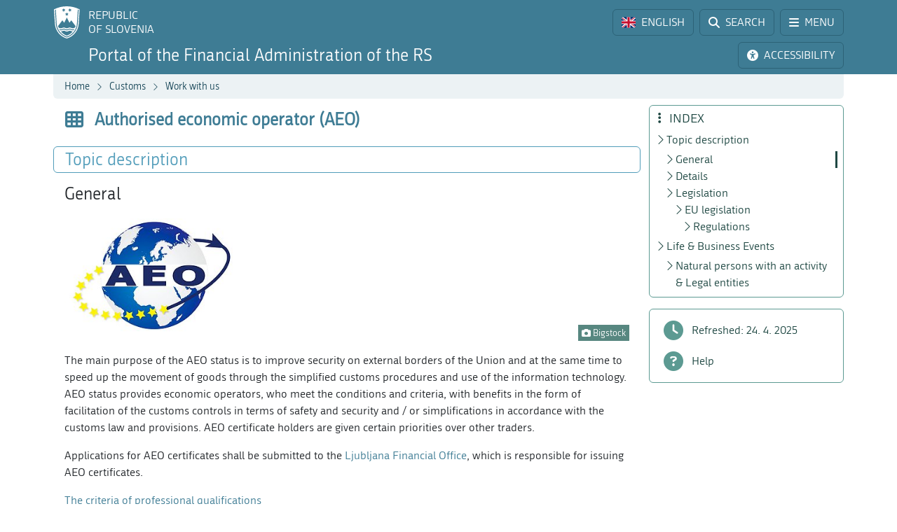

--- FILE ---
content_type: application/javascript; charset=utf-8
request_url: https://www.fu.gov.si/fileadmin/templates/js/vendor/purify.js?t=30
body_size: 16513
content:
/*! @license DOMPurify 2.3.10 | (c) Cure53 and other contributors | Released under the Apache license 2.0 and Mozilla Public License 2.0 | github.com/cure53/DOMPurify/blob/2.3.10/LICENSE */

(function (global, factory) {
  typeof exports === 'object' && typeof module !== 'undefined' ? module.exports = factory() :
  typeof define === 'function' && define.amd ? define(factory) :
  (global = typeof globalThis !== 'undefined' ? globalThis : global || self, global.DOMPurify = factory());
})(this, (function () { 'use strict';

  function _typeof(obj) {
    "@babel/helpers - typeof";

    return _typeof = "function" == typeof Symbol && "symbol" == typeof Symbol.iterator ? function (obj) {
      return typeof obj;
    } : function (obj) {
      return obj && "function" == typeof Symbol && obj.constructor === Symbol && obj !== Symbol.prototype ? "symbol" : typeof obj;
    }, _typeof(obj);
  }

  function _setPrototypeOf(o, p) {
    _setPrototypeOf = Object.setPrototypeOf || function _setPrototypeOf(o, p) {
      o.__proto__ = p;
      return o;
    };

    return _setPrototypeOf(o, p);
  }

  function _isNativeReflectConstruct() {
    if (typeof Reflect === "undefined" || !Reflect.construct) return false;
    if (Reflect.construct.sham) return false;
    if (typeof Proxy === "function") return true;

    try {
      Boolean.prototype.valueOf.call(Reflect.construct(Boolean, [], function () {}));
      return true;
    } catch (e) {
      return false;
    }
  }

  function _construct(Parent, args, Class) {
    if (_isNativeReflectConstruct()) {
      _construct = Reflect.construct;
    } else {
      _construct = function _construct(Parent, args, Class) {
        var a = [null];
        a.push.apply(a, args);
        var Constructor = Function.bind.apply(Parent, a);
        var instance = new Constructor();
        if (Class) _setPrototypeOf(instance, Class.prototype);
        return instance;
      };
    }

    return _construct.apply(null, arguments);
  }

  function _toConsumableArray(arr) {
    return _arrayWithoutHoles(arr) || _iterableToArray(arr) || _unsupportedIterableToArray(arr) || _nonIterableSpread();
  }

  function _arrayWithoutHoles(arr) {
    if (Array.isArray(arr)) return _arrayLikeToArray(arr);
  }

  function _iterableToArray(iter) {
    if (typeof Symbol !== "undefined" && iter[Symbol.iterator] != null || iter["@@iterator"] != null) return Array.from(iter);
  }

  function _unsupportedIterableToArray(o, minLen) {
    if (!o) return;
    if (typeof o === "string") return _arrayLikeToArray(o, minLen);
    var n = Object.prototype.toString.call(o).slice(8, -1);
    if (n === "Object" && o.constructor) n = o.constructor.name;
    if (n === "Map" || n === "Set") return Array.from(o);
    if (n === "Arguments" || /^(?:Ui|I)nt(?:8|16|32)(?:Clamped)?Array$/.test(n)) return _arrayLikeToArray(o, minLen);
  }

  function _arrayLikeToArray(arr, len) {
    if (len == null || len > arr.length) len = arr.length;

    for (var i = 0, arr2 = new Array(len); i < len; i++) arr2[i] = arr[i];

    return arr2;
  }

  function _nonIterableSpread() {
    throw new TypeError("Invalid attempt to spread non-iterable instance.\nIn order to be iterable, non-array objects must have a [Symbol.iterator]() method.");
  }

  var hasOwnProperty = Object.hasOwnProperty,
      setPrototypeOf = Object.setPrototypeOf,
      isFrozen = Object.isFrozen,
      getPrototypeOf = Object.getPrototypeOf,
      getOwnPropertyDescriptor = Object.getOwnPropertyDescriptor;
  var freeze = Object.freeze,
      seal = Object.seal,
      create = Object.create; // eslint-disable-line import/no-mutable-exports

  var _ref = typeof Reflect !== 'undefined' && Reflect,
      apply = _ref.apply,
      construct = _ref.construct;

  if (!apply) {
    apply = function apply(fun, thisValue, args) {
      return fun.apply(thisValue, args);
    };
  }

  if (!freeze) {
    freeze = function freeze(x) {
      return x;
    };
  }

  if (!seal) {
    seal = function seal(x) {
      return x;
    };
  }

  if (!construct) {
    construct = function construct(Func, args) {
      return _construct(Func, _toConsumableArray(args));
    };
  }

  var arrayForEach = unapply(Array.prototype.forEach);
  var arrayPop = unapply(Array.prototype.pop);
  var arrayPush = unapply(Array.prototype.push);
  var stringToLowerCase = unapply(String.prototype.toLowerCase);
  var stringMatch = unapply(String.prototype.match);
  var stringReplace = unapply(String.prototype.replace);
  var stringIndexOf = unapply(String.prototype.indexOf);
  var stringTrim = unapply(String.prototype.trim);
  var regExpTest = unapply(RegExp.prototype.test);
  var typeErrorCreate = unconstruct(TypeError);
  function unapply(func) {
    return function (thisArg) {
      for (var _len = arguments.length, args = new Array(_len > 1 ? _len - 1 : 0), _key = 1; _key < _len; _key++) {
        args[_key - 1] = arguments[_key];
      }

      return apply(func, thisArg, args);
    };
  }
  function unconstruct(func) {
    return function () {
      for (var _len2 = arguments.length, args = new Array(_len2), _key2 = 0; _key2 < _len2; _key2++) {
        args[_key2] = arguments[_key2];
      }

      return construct(func, args);
    };
  }
  /* Add properties to a lookup table */

  function addToSet(set, array, transformCaseFunc) {
    transformCaseFunc = transformCaseFunc ? transformCaseFunc : stringToLowerCase;

    if (setPrototypeOf) {
      // Make 'in' and truthy checks like Boolean(set.constructor)
      // independent of any properties defined on Object.prototype.
      // Prevent prototype setters from intercepting set as a this value.
      setPrototypeOf(set, null);
    }

    var l = array.length;

    while (l--) {
      var element = array[l];

      if (typeof element === 'string') {
        var lcElement = transformCaseFunc(element);

        if (lcElement !== element) {
          // Config presets (e.g. tags.js, attrs.js) are immutable.
          if (!isFrozen(array)) {
            array[l] = lcElement;
          }

          element = lcElement;
        }
      }

      set[element] = true;
    }

    return set;
  }
  /* Shallow clone an object */

  function clone(object) {
    var newObject = create(null);
    var property;

    for (property in object) {
      if (apply(hasOwnProperty, object, [property])) {
        newObject[property] = object[property];
      }
    }

    return newObject;
  }
  /* IE10 doesn't support __lookupGetter__ so lets'
   * simulate it. It also automatically checks
   * if the prop is function or getter and behaves
   * accordingly. */

  function lookupGetter(object, prop) {
    while (object !== null) {
      var desc = getOwnPropertyDescriptor(object, prop);

      if (desc) {
        if (desc.get) {
          return unapply(desc.get);
        }

        if (typeof desc.value === 'function') {
          return unapply(desc.value);
        }
      }

      object = getPrototypeOf(object);
    }

    function fallbackValue(element) {
      console.warn('fallback value for', element);
      return null;
    }

    return fallbackValue;
  }

  var html$1 = freeze(['a', 'abbr', 'acronym', 'address', 'area', 'article', 'aside', 'audio', 'b', 'bdi', 'bdo', 'big', 'blink', 'blockquote', 'body', 'br', 'button', 'canvas', 'caption', 'center', 'cite', 'code', 'col', 'colgroup', 'content', 'data', 'datalist', 'dd', 'decorator', 'del', 'details', 'dfn', 'dialog', 'dir', 'div', 'dl', 'dt', 'element', 'em', 'fieldset', 'figcaption', 'figure', 'font', 'footer', 'form', 'h1', 'h2', 'h3', 'h4', 'h5', 'h6', 'head', 'header', 'hgroup', 'hr', 'html', 'i', 'img', 'input', 'ins', 'kbd', 'label', 'legend', 'li', 'main', 'map', 'mark', 'marquee', 'menu', 'menuitem', 'meter', 'nav', 'nobr', 'ol', 'optgroup', 'option', 'output', 'p', 'picture', 'pre', 'progress', 'q', 'rp', 'rt', 'ruby', 's', 'samp', 'section', 'select', 'shadow', 'small', 'source', 'spacer', 'span', 'strike', 'strong', 'style', 'sub', 'summary', 'sup', 'table', 'tbody', 'td', 'template', 'textarea', 'tfoot', 'th', 'thead', 'time', 'tr', 'track', 'tt', 'u', 'ul', 'var', 'video', 'wbr']); // SVG

  var svg$1 = freeze(['svg', 'a', 'altglyph', 'altglyphdef', 'altglyphitem', 'animatecolor', 'animatemotion', 'animatetransform', 'circle', 'clippath', 'defs', 'desc', 'ellipse', 'filter', 'font', 'g', 'glyph', 'glyphref', 'hkern', 'image', 'line', 'lineargradient', 'marker', 'mask', 'metadata', 'mpath', 'path', 'pattern', 'polygon', 'polyline', 'radialgradient', 'rect', 'stop', 'style', 'switch', 'symbol', 'text', 'textpath', 'title', 'tref', 'tspan', 'view', 'vkern']);
  var svgFilters = freeze(['feBlend', 'feColorMatrix', 'feComponentTransfer', 'feComposite', 'feConvolveMatrix', 'feDiffuseLighting', 'feDisplacementMap', 'feDistantLight', 'feFlood', 'feFuncA', 'feFuncB', 'feFuncG', 'feFuncR', 'feGaussianBlur', 'feImage', 'feMerge', 'feMergeNode', 'feMorphology', 'feOffset', 'fePointLight', 'feSpecularLighting', 'feSpotLight', 'feTile', 'feTurbulence']); // List of SVG elements that are disallowed by default.
  // We still need to know them so that we can do namespace
  // checks properly in case one wants to add them to
  // allow-list.

  var svgDisallowed = freeze(['animate', 'color-profile', 'cursor', 'discard', 'fedropshadow', 'font-face', 'font-face-format', 'font-face-name', 'font-face-src', 'font-face-uri', 'foreignobject', 'hatch', 'hatchpath', 'mesh', 'meshgradient', 'meshpatch', 'meshrow', 'missing-glyph', 'script', 'set', 'solidcolor', 'unknown', 'use']);
  var mathMl$1 = freeze(['math', 'menclose', 'merror', 'mfenced', 'mfrac', 'mglyph', 'mi', 'mlabeledtr', 'mmultiscripts', 'mn', 'mo', 'mover', 'mpadded', 'mphantom', 'mroot', 'mrow', 'ms', 'mspace', 'msqrt', 'mstyle', 'msub', 'msup', 'msubsup', 'mtable', 'mtd', 'mtext', 'mtr', 'munder', 'munderover']); // Similarly to SVG, we want to know all MathML elements,
  // even those that we disallow by default.

  var mathMlDisallowed = freeze(['maction', 'maligngroup', 'malignmark', 'mlongdiv', 'mscarries', 'mscarry', 'msgroup', 'mstack', 'msline', 'msrow', 'semantics', 'annotation', 'annotation-xml', 'mprescripts', 'none']);
  var text = freeze(['#text']);

  var html = freeze(['accept', 'action', 'align', 'alt', 'autocapitalize', 'autocomplete', 'autopictureinpicture', 'autoplay', 'background', 'bgcolor', 'border', 'capture', 'cellpadding', 'cellspacing', 'checked', 'cite', 'class', 'clear', 'color', 'cols', 'colspan', 'controls', 'controlslist', 'coords', 'crossorigin', 'datetime', 'decoding', 'default', 'dir', 'disabled', 'disablepictureinpicture', 'disableremoteplayback', 'download', 'draggable', 'enctype', 'enterkeyhint', 'face', 'for', 'headers', 'height', 'hidden', 'high', 'href', 'hreflang', 'id', 'inputmode', 'integrity', 'ismap', 'kind', 'label', 'lang', 'list', 'loading', 'loop', 'low', 'max', 'maxlength', 'media', 'method', 'min', 'minlength', 'multiple', 'muted', 'name', 'nonce', 'noshade', 'novalidate', 'nowrap', 'open', 'optimum', 'pattern', 'placeholder', 'playsinline', 'poster', 'preload', 'pubdate', 'radiogroup', 'readonly', 'rel', 'required', 'rev', 'reversed', 'role', 'rows', 'rowspan', 'spellcheck', 'scope', 'selected', 'shape', 'size', 'sizes', 'span', 'srclang', 'start', 'src', 'srcset', 'step', 'style', 'summary', 'tabindex', 'title', 'translate', 'type', 'usemap', 'valign', 'value', 'width', 'xmlns', 'slot']);
  var svg = freeze(['accent-height', 'accumulate', 'additive', 'alignment-baseline', 'ascent', 'attributename', 'attributetype', 'azimuth', 'basefrequency', 'baseline-shift', 'begin', 'bias', 'by', 'class', 'clip', 'clippathunits', 'clip-path', 'clip-rule', 'color', 'color-interpolation', 'color-interpolation-filters', 'color-profile', 'color-rendering', 'cx', 'cy', 'd', 'dx', 'dy', 'diffuseconstant', 'direction', 'display', 'divisor', 'dur', 'edgemode', 'elevation', 'end', 'fill', 'fill-opacity', 'fill-rule', 'filter', 'filterunits', 'flood-color', 'flood-opacity', 'font-family', 'font-size', 'font-size-adjust', 'font-stretch', 'font-style', 'font-variant', 'font-weight', 'fx', 'fy', 'g1', 'g2', 'glyph-name', 'glyphref', 'gradientunits', 'gradienttransform', 'height', 'href', 'id', 'image-rendering', 'in', 'in2', 'k', 'k1', 'k2', 'k3', 'k4', 'kerning', 'keypoints', 'keysplines', 'keytimes', 'lang', 'lengthadjust', 'letter-spacing', 'kernelmatrix', 'kernelunitlength', 'lighting-color', 'local', 'marker-end', 'marker-mid', 'marker-start', 'markerheight', 'markerunits', 'markerwidth', 'maskcontentunits', 'maskunits', 'max', 'mask', 'media', 'method', 'mode', 'min', 'name', 'numoctaves', 'offset', 'operator', 'opacity', 'order', 'orient', 'orientation', 'origin', 'overflow', 'paint-order', 'path', 'pathlength', 'patterncontentunits', 'patterntransform', 'patternunits', 'points', 'preservealpha', 'preserveaspectratio', 'primitiveunits', 'r', 'rx', 'ry', 'radius', 'refx', 'refy', 'repeatcount', 'repeatdur', 'restart', 'result', 'rotate', 'scale', 'seed', 'shape-rendering', 'specularconstant', 'specularexponent', 'spreadmethod', 'startoffset', 'stddeviation', 'stitchtiles', 'stop-color', 'stop-opacity', 'stroke-dasharray', 'stroke-dashoffset', 'stroke-linecap', 'stroke-linejoin', 'stroke-miterlimit', 'stroke-opacity', 'stroke', 'stroke-width', 'style', 'surfacescale', 'systemlanguage', 'tabindex', 'targetx', 'targety', 'transform', 'transform-origin', 'text-anchor', 'text-decoration', 'text-rendering', 'textlength', 'type', 'u1', 'u2', 'unicode', 'values', 'viewbox', 'visibility', 'version', 'vert-adv-y', 'vert-origin-x', 'vert-origin-y', 'width', 'word-spacing', 'wrap', 'writing-mode', 'xchannelselector', 'ychannelselector', 'x', 'x1', 'x2', 'xmlns', 'y', 'y1', 'y2', 'z', 'zoomandpan']);
  var mathMl = freeze(['accent', 'accentunder', 'align', 'bevelled', 'close', 'columnsalign', 'columnlines', 'columnspan', 'denomalign', 'depth', 'dir', 'display', 'displaystyle', 'encoding', 'fence', 'frame', 'height', 'href', 'id', 'largeop', 'length', 'linethickness', 'lspace', 'lquote', 'mathbackground', 'mathcolor', 'mathsize', 'mathvariant', 'maxsize', 'minsize', 'movablelimits', 'notation', 'numalign', 'open', 'rowalign', 'rowlines', 'rowspacing', 'rowspan', 'rspace', 'rquote', 'scriptlevel', 'scriptminsize', 'scriptsizemultiplier', 'selection', 'separator', 'separators', 'stretchy', 'subscriptshift', 'supscriptshift', 'symmetric', 'voffset', 'width', 'xmlns']);
  var xml = freeze(['xlink:href', 'xml:id', 'xlink:title', 'xml:space', 'xmlns:xlink']);

  var MUSTACHE_EXPR = seal(/\{\{[\w\W]*|[\w\W]*\}\}/gm); // Specify template detection regex for SAFE_FOR_TEMPLATES mode

  var ERB_EXPR = seal(/<%[\w\W]*|[\w\W]*%>/gm);
  var DATA_ATTR = seal(/^data-[\-\w.\u00B7-\uFFFF]/); // eslint-disable-line no-useless-escape

  var ARIA_ATTR = seal(/^aria-[\-\w]+$/); // eslint-disable-line no-useless-escape

  var IS_ALLOWED_URI = seal(/^(?:(?:(?:f|ht)tps?|mailto|tel|callto|cid|xmpp):|[^a-z]|[a-z+.\-]+(?:[^a-z+.\-:]|$))/i // eslint-disable-line no-useless-escape
  );
  var IS_SCRIPT_OR_DATA = seal(/^(?:\w+script|data):/i);
  var ATTR_WHITESPACE = seal(/[\u0000-\u0020\u00A0\u1680\u180E\u2000-\u2029\u205F\u3000]/g // eslint-disable-line no-control-regex
  );
  var DOCTYPE_NAME = seal(/^html$/i);

  var getGlobal = function getGlobal() {
    return typeof window === 'undefined' ? null : window;
  };
  /**
   * Creates a no-op policy for internal use only.
   * Don't export this function outside this module!
   * @param {?TrustedTypePolicyFactory} trustedTypes The policy factory.
   * @param {Document} document The document object (to determine policy name suffix)
   * @return {?TrustedTypePolicy} The policy created (or null, if Trusted Types
   * are not supported).
   */


  var _createTrustedTypesPolicy = function _createTrustedTypesPolicy(trustedTypes, document) {
    if (_typeof(trustedTypes) !== 'object' || typeof trustedTypes.createPolicy !== 'function') {
      return null;
    } // Allow the callers to control the unique policy name
    // by adding a data-tt-policy-suffix to the script element with the DOMPurify.
    // Policy creation with duplicate names throws in Trusted Types.


    var suffix = null;
    var ATTR_NAME = 'data-tt-policy-suffix';

    if (document.currentScript && document.currentScript.hasAttribute(ATTR_NAME)) {
      suffix = document.currentScript.getAttribute(ATTR_NAME);
    }

    var policyName = 'dompurify' + (suffix ? '#' + suffix : '');

    try {
      return trustedTypes.createPolicy(policyName, {
        createHTML: function createHTML(html) {
          return html;
        },
        createScriptURL: function createScriptURL(scriptUrl) {
          return scriptUrl;
        }
      });
    } catch (_) {
      // Policy creation failed (most likely another DOMPurify script has
      // already run). Skip creating the policy, as this will only cause errors
      // if TT are enforced.
      console.warn('TrustedTypes policy ' + policyName + ' could not be created.');
      return null;
    }
  };

  function createDOMPurify() {
    var window = arguments.length > 0 && arguments[0] !== undefined ? arguments[0] : getGlobal();

    var DOMPurify = function DOMPurify(root) {
      return createDOMPurify(root);
    };
    /**
     * Version label, exposed for easier checks
     * if DOMPurify is up to date or not
     */


    DOMPurify.version = '2.3.10';
    /**
     * Array of elements that DOMPurify removed during sanitation.
     * Empty if nothing was removed.
     */

    DOMPurify.removed = [];

    if (!window || !window.document || window.document.nodeType !== 9) {
      // Not running in a browser, provide a factory function
      // so that you can pass your own Window
      DOMPurify.isSupported = false;
      return DOMPurify;
    }

    var originalDocument = window.document;
    var document = window.document;
    var DocumentFragment = window.DocumentFragment,
        HTMLTemplateElement = window.HTMLTemplateElement,
        Node = window.Node,
        Element = window.Element,
        NodeFilter = window.NodeFilter,
        _window$NamedNodeMap = window.NamedNodeMap,
        NamedNodeMap = _window$NamedNodeMap === void 0 ? window.NamedNodeMap || window.MozNamedAttrMap : _window$NamedNodeMap,
        HTMLFormElement = window.HTMLFormElement,
        DOMParser = window.DOMParser,
        trustedTypes = window.trustedTypes;
    var ElementPrototype = Element.prototype;
    var cloneNode = lookupGetter(ElementPrototype, 'cloneNode');
    var getNextSibling = lookupGetter(ElementPrototype, 'nextSibling');
    var getChildNodes = lookupGetter(ElementPrototype, 'childNodes');
    var getParentNode = lookupGetter(ElementPrototype, 'parentNode'); // As per issue #47, the web-components registry is inherited by a
    // new document created via createHTMLDocument. As per the spec
    // (http://w3c.github.io/webcomponents/spec/custom/#creating-and-passing-registries)
    // a new empty registry is used when creating a template contents owner
    // document, so we use that as our parent document to ensure nothing
    // is inherited.

    if (typeof HTMLTemplateElement === 'function') {
      var template = document.createElement('template');

      if (template.content && template.content.ownerDocument) {
        document = template.content.ownerDocument;
      }
    }

    var trustedTypesPolicy = _createTrustedTypesPolicy(trustedTypes, originalDocument);

    var emptyHTML = trustedTypesPolicy ? trustedTypesPolicy.createHTML('') : '';
    var _document = document,
        implementation = _document.implementation,
        createNodeIterator = _document.createNodeIterator,
        createDocumentFragment = _document.createDocumentFragment,
        getElementsByTagName = _document.getElementsByTagName;
    var importNode = originalDocument.importNode;
    var documentMode = {};

    try {
      documentMode = clone(document).documentMode ? document.documentMode : {};
    } catch (_) {}

    var hooks = {};
    /**
     * Expose whether this browser supports running the full DOMPurify.
     */

    DOMPurify.isSupported = typeof getParentNode === 'function' && implementation && typeof implementation.createHTMLDocument !== 'undefined' && documentMode !== 9;
    var MUSTACHE_EXPR$1 = MUSTACHE_EXPR,
        ERB_EXPR$1 = ERB_EXPR,
        DATA_ATTR$1 = DATA_ATTR,
        ARIA_ATTR$1 = ARIA_ATTR,
        IS_SCRIPT_OR_DATA$1 = IS_SCRIPT_OR_DATA,
        ATTR_WHITESPACE$1 = ATTR_WHITESPACE;
    var IS_ALLOWED_URI$1 = IS_ALLOWED_URI;
    /**
     * We consider the elements and attributes below to be safe. Ideally
     * don't add any new ones but feel free to remove unwanted ones.
     */

    /* allowed element names */

    var ALLOWED_TAGS = null;
    var DEFAULT_ALLOWED_TAGS = addToSet({}, [].concat(_toConsumableArray(html$1), _toConsumableArray(svg$1), _toConsumableArray(svgFilters), _toConsumableArray(mathMl$1), _toConsumableArray(text)));
    /* Allowed attribute names */

    var ALLOWED_ATTR = null;
    var DEFAULT_ALLOWED_ATTR = addToSet({}, [].concat(_toConsumableArray(html), _toConsumableArray(svg), _toConsumableArray(mathMl), _toConsumableArray(xml)));
    /*
     * Configure how DOMPUrify should handle custom elements and their attributes as well as customized built-in elements.
     * @property {RegExp|Function|null} tagNameCheck one of [null, regexPattern, predicate]. Default: `null` (disallow any custom elements)
     * @property {RegExp|Function|null} attributeNameCheck one of [null, regexPattern, predicate]. Default: `null` (disallow any attributes not on the allow list)
     * @property {boolean} allowCustomizedBuiltInElements allow custom elements derived from built-ins if they pass CUSTOM_ELEMENT_HANDLING.tagNameCheck. Default: `false`.
     */

    var CUSTOM_ELEMENT_HANDLING = Object.seal(Object.create(null, {
      tagNameCheck: {
        writable: true,
        configurable: false,
        enumerable: true,
        value: null
      },
      attributeNameCheck: {
        writable: true,
        configurable: false,
        enumerable: true,
        value: null
      },
      allowCustomizedBuiltInElements: {
        writable: true,
        configurable: false,
        enumerable: true,
        value: false
      }
    }));
    /* Explicitly forbidden tags (overrides ALLOWED_TAGS/ADD_TAGS) */

    var FORBID_TAGS = null;
    /* Explicitly forbidden attributes (overrides ALLOWED_ATTR/ADD_ATTR) */

    var FORBID_ATTR = null;
    /* Decide if ARIA attributes are okay */

    var ALLOW_ARIA_ATTR = true;
    /* Decide if custom data attributes are okay */

    var ALLOW_DATA_ATTR = true;
    /* Decide if unknown protocols are okay */

    var ALLOW_UNKNOWN_PROTOCOLS = false;
    /* Output should be safe for common template engines.
     * This means, DOMPurify removes data attributes, mustaches and ERB
     */

    var SAFE_FOR_TEMPLATES = false;
    /* Decide if document with <html>... should be returned */

    var WHOLE_DOCUMENT = false;
    /* Track whether config is already set on this instance of DOMPurify. */

    var SET_CONFIG = false;
    /* Decide if all elements (e.g. style, script) must be children of
     * document.body. By default, browsers might move them to document.head */

    var FORCE_BODY = false;
    /* Decide if a DOM `HTMLBodyElement` should be returned, instead of a html
     * string (or a TrustedHTML object if Trusted Types are supported).
     * If `WHOLE_DOCUMENT` is enabled a `HTMLHtmlElement` will be returned instead
     */

    var RETURN_DOM = false;
    /* Decide if a DOM `DocumentFragment` should be returned, instead of a html
     * string  (or a TrustedHTML object if Trusted Types are supported) */

    var RETURN_DOM_FRAGMENT = false;
    /* Try to return a Trusted Type object instead of a string, return a string in
     * case Trusted Types are not supported  */

    var RETURN_TRUSTED_TYPE = false;
    /* Output should be free from DOM clobbering attacks? */

    var SANITIZE_DOM = true;
    /* Keep element content when removing element? */

    var KEEP_CONTENT = true;
    /* If a `Node` is passed to sanitize(), then performs sanitization in-place instead
     * of importing it into a new Document and returning a sanitized copy */

    var IN_PLACE = false;
    /* Allow usage of profiles like html, svg and mathMl */

    var USE_PROFILES = {};
    /* Tags to ignore content of when KEEP_CONTENT is true */

    var FORBID_CONTENTS = null;
    var DEFAULT_FORBID_CONTENTS = addToSet({}, ['annotation-xml', 'audio', 'colgroup', 'desc', 'foreignobject', 'head', 'iframe', 'math', 'mi', 'mn', 'mo', 'ms', 'mtext', 'noembed', 'noframes', 'noscript', 'plaintext', 'script', 'style', 'svg', 'template', 'thead', 'title', 'video', 'xmp']);
    /* Tags that are safe for data: URIs */

    var DATA_URI_TAGS = null;
    var DEFAULT_DATA_URI_TAGS = addToSet({}, ['audio', 'video', 'img', 'source', 'image', 'track']);
    /* Attributes safe for values like "javascript:" */

    var URI_SAFE_ATTRIBUTES = null;
    var DEFAULT_URI_SAFE_ATTRIBUTES = addToSet({}, ['alt', 'class', 'for', 'id', 'label', 'name', 'pattern', 'placeholder', 'role', 'summary', 'title', 'value', 'style', 'xmlns']);
    var MATHML_NAMESPACE = 'http://www.w3.org/1998/Math/MathML';
    var SVG_NAMESPACE = 'http://www.w3.org/2000/svg';
    var HTML_NAMESPACE = 'http://www.w3.org/1999/xhtml';
    /* Document namespace */

    var NAMESPACE = HTML_NAMESPACE;
    var IS_EMPTY_INPUT = false;
    /* Parsing of strict XHTML documents */

    var PARSER_MEDIA_TYPE;
    var SUPPORTED_PARSER_MEDIA_TYPES = ['application/xhtml+xml', 'text/html'];
    var DEFAULT_PARSER_MEDIA_TYPE = 'text/html';
    var transformCaseFunc;
    /* Keep a reference to config to pass to hooks */

    var CONFIG = null;
    /* Ideally, do not touch anything below this line */

    /* ______________________________________________ */

    var formElement = document.createElement('form');

    var isRegexOrFunction = function isRegexOrFunction(testValue) {
      return testValue instanceof RegExp || testValue instanceof Function;
    };
    /**
     * _parseConfig
     *
     * @param  {Object} cfg optional config literal
     */
    // eslint-disable-next-line complexity


    var _parseConfig = function _parseConfig(cfg) {
      if (CONFIG && CONFIG === cfg) {
        return;
      }
      /* Shield configuration object from tampering */


      if (!cfg || _typeof(cfg) !== 'object') {
        cfg = {};
      }
      /* Shield configuration object from prototype pollution */


      cfg = clone(cfg);
      PARSER_MEDIA_TYPE = // eslint-disable-next-line unicorn/prefer-includes
      SUPPORTED_PARSER_MEDIA_TYPES.indexOf(cfg.PARSER_MEDIA_TYPE) === -1 ? PARSER_MEDIA_TYPE = DEFAULT_PARSER_MEDIA_TYPE : PARSER_MEDIA_TYPE = cfg.PARSER_MEDIA_TYPE; // HTML tags and attributes are not case-sensitive, converting to lowercase. Keeping XHTML as is.

      transformCaseFunc = PARSER_MEDIA_TYPE === 'application/xhtml+xml' ? function (x) {
        return x;
      } : stringToLowerCase;
      /* Set configuration parameters */

      ALLOWED_TAGS = 'ALLOWED_TAGS' in cfg ? addToSet({}, cfg.ALLOWED_TAGS, transformCaseFunc) : DEFAULT_ALLOWED_TAGS;
      ALLOWED_ATTR = 'ALLOWED_ATTR' in cfg ? addToSet({}, cfg.ALLOWED_ATTR, transformCaseFunc) : DEFAULT_ALLOWED_ATTR;
      URI_SAFE_ATTRIBUTES = 'ADD_URI_SAFE_ATTR' in cfg ? addToSet(clone(DEFAULT_URI_SAFE_ATTRIBUTES), // eslint-disable-line indent
      cfg.ADD_URI_SAFE_ATTR, // eslint-disable-line indent
      transformCaseFunc // eslint-disable-line indent
      ) // eslint-disable-line indent
      : DEFAULT_URI_SAFE_ATTRIBUTES;
      DATA_URI_TAGS = 'ADD_DATA_URI_TAGS' in cfg ? addToSet(clone(DEFAULT_DATA_URI_TAGS), // eslint-disable-line indent
      cfg.ADD_DATA_URI_TAGS, // eslint-disable-line indent
      transformCaseFunc // eslint-disable-line indent
      ) // eslint-disable-line indent
      : DEFAULT_DATA_URI_TAGS;
      FORBID_CONTENTS = 'FORBID_CONTENTS' in cfg ? addToSet({}, cfg.FORBID_CONTENTS, transformCaseFunc) : DEFAULT_FORBID_CONTENTS;
      FORBID_TAGS = 'FORBID_TAGS' in cfg ? addToSet({}, cfg.FORBID_TAGS, transformCaseFunc) : {};
      FORBID_ATTR = 'FORBID_ATTR' in cfg ? addToSet({}, cfg.FORBID_ATTR, transformCaseFunc) : {};
      USE_PROFILES = 'USE_PROFILES' in cfg ? cfg.USE_PROFILES : false;
      ALLOW_ARIA_ATTR = cfg.ALLOW_ARIA_ATTR !== false; // Default true

      ALLOW_DATA_ATTR = cfg.ALLOW_DATA_ATTR !== false; // Default true

      ALLOW_UNKNOWN_PROTOCOLS = cfg.ALLOW_UNKNOWN_PROTOCOLS || false; // Default false

      SAFE_FOR_TEMPLATES = cfg.SAFE_FOR_TEMPLATES || false; // Default false

      WHOLE_DOCUMENT = cfg.WHOLE_DOCUMENT || false; // Default false

      RETURN_DOM = cfg.RETURN_DOM || false; // Default false

      RETURN_DOM_FRAGMENT = cfg.RETURN_DOM_FRAGMENT || false; // Default false

      RETURN_TRUSTED_TYPE = cfg.RETURN_TRUSTED_TYPE || false; // Default false

      FORCE_BODY = cfg.FORCE_BODY || false; // Default false

      SANITIZE_DOM = cfg.SANITIZE_DOM !== false; // Default true

      KEEP_CONTENT = cfg.KEEP_CONTENT !== false; // Default true

      IN_PLACE = cfg.IN_PLACE || false; // Default false

      IS_ALLOWED_URI$1 = cfg.ALLOWED_URI_REGEXP || IS_ALLOWED_URI$1;
      NAMESPACE = cfg.NAMESPACE || HTML_NAMESPACE;

      if (cfg.CUSTOM_ELEMENT_HANDLING && isRegexOrFunction(cfg.CUSTOM_ELEMENT_HANDLING.tagNameCheck)) {
        CUSTOM_ELEMENT_HANDLING.tagNameCheck = cfg.CUSTOM_ELEMENT_HANDLING.tagNameCheck;
      }

      if (cfg.CUSTOM_ELEMENT_HANDLING && isRegexOrFunction(cfg.CUSTOM_ELEMENT_HANDLING.attributeNameCheck)) {
        CUSTOM_ELEMENT_HANDLING.attributeNameCheck = cfg.CUSTOM_ELEMENT_HANDLING.attributeNameCheck;
      }

      if (cfg.CUSTOM_ELEMENT_HANDLING && typeof cfg.CUSTOM_ELEMENT_HANDLING.allowCustomizedBuiltInElements === 'boolean') {
        CUSTOM_ELEMENT_HANDLING.allowCustomizedBuiltInElements = cfg.CUSTOM_ELEMENT_HANDLING.allowCustomizedBuiltInElements;
      }

      if (SAFE_FOR_TEMPLATES) {
        ALLOW_DATA_ATTR = false;
      }

      if (RETURN_DOM_FRAGMENT) {
        RETURN_DOM = true;
      }
      /* Parse profile info */


      if (USE_PROFILES) {
        ALLOWED_TAGS = addToSet({}, _toConsumableArray(text));
        ALLOWED_ATTR = [];

        if (USE_PROFILES.html === true) {
          addToSet(ALLOWED_TAGS, html$1);
          addToSet(ALLOWED_ATTR, html);
        }

        if (USE_PROFILES.svg === true) {
          addToSet(ALLOWED_TAGS, svg$1);
          addToSet(ALLOWED_ATTR, svg);
          addToSet(ALLOWED_ATTR, xml);
        }

        if (USE_PROFILES.svgFilters === true) {
          addToSet(ALLOWED_TAGS, svgFilters);
          addToSet(ALLOWED_ATTR, svg);
          addToSet(ALLOWED_ATTR, xml);
        }

        if (USE_PROFILES.mathMl === true) {
          addToSet(ALLOWED_TAGS, mathMl$1);
          addToSet(ALLOWED_ATTR, mathMl);
          addToSet(ALLOWED_ATTR, xml);
        }
      }
      /* Merge configuration parameters */


      if (cfg.ADD_TAGS) {
        if (ALLOWED_TAGS === DEFAULT_ALLOWED_TAGS) {
          ALLOWED_TAGS = clone(ALLOWED_TAGS);
        }

        addToSet(ALLOWED_TAGS, cfg.ADD_TAGS, transformCaseFunc);
      }

      if (cfg.ADD_ATTR) {
        if (ALLOWED_ATTR === DEFAULT_ALLOWED_ATTR) {
          ALLOWED_ATTR = clone(ALLOWED_ATTR);
        }

        addToSet(ALLOWED_ATTR, cfg.ADD_ATTR, transformCaseFunc);
      }

      if (cfg.ADD_URI_SAFE_ATTR) {
        addToSet(URI_SAFE_ATTRIBUTES, cfg.ADD_URI_SAFE_ATTR, transformCaseFunc);
      }

      if (cfg.FORBID_CONTENTS) {
        if (FORBID_CONTENTS === DEFAULT_FORBID_CONTENTS) {
          FORBID_CONTENTS = clone(FORBID_CONTENTS);
        }

        addToSet(FORBID_CONTENTS, cfg.FORBID_CONTENTS, transformCaseFunc);
      }
      /* Add #text in case KEEP_CONTENT is set to true */


      if (KEEP_CONTENT) {
        ALLOWED_TAGS['#text'] = true;
      }
      /* Add html, head and body to ALLOWED_TAGS in case WHOLE_DOCUMENT is true */


      if (WHOLE_DOCUMENT) {
        addToSet(ALLOWED_TAGS, ['html', 'head', 'body']);
      }
      /* Add tbody to ALLOWED_TAGS in case tables are permitted, see #286, #365 */


      if (ALLOWED_TAGS.table) {
        addToSet(ALLOWED_TAGS, ['tbody']);
        delete FORBID_TAGS.tbody;
      } // Prevent further manipulation of configuration.
      // Not available in IE8, Safari 5, etc.


      if (freeze) {
        freeze(cfg);
      }

      CONFIG = cfg;
    };

    var MATHML_TEXT_INTEGRATION_POINTS = addToSet({}, ['mi', 'mo', 'mn', 'ms', 'mtext']);
    var HTML_INTEGRATION_POINTS = addToSet({}, ['foreignobject', 'desc', 'title', 'annotation-xml']); // Certain elements are allowed in both SVG and HTML
    // namespace. We need to specify them explicitly
    // so that they don't get erroneously deleted from
    // HTML namespace.

    var COMMON_SVG_AND_HTML_ELEMENTS = addToSet({}, ['title', 'style', 'font', 'a', 'script']);
    /* Keep track of all possible SVG and MathML tags
     * so that we can perform the namespace checks
     * correctly. */

    var ALL_SVG_TAGS = addToSet({}, svg$1);
    addToSet(ALL_SVG_TAGS, svgFilters);
    addToSet(ALL_SVG_TAGS, svgDisallowed);
    var ALL_MATHML_TAGS = addToSet({}, mathMl$1);
    addToSet(ALL_MATHML_TAGS, mathMlDisallowed);
    /**
     *
     *
     * @param  {Element} element a DOM element whose namespace is being checked
     * @returns {boolean} Return false if the element has a
     *  namespace that a spec-compliant parser would never
     *  return. Return true otherwise.
     */

    var _checkValidNamespace = function _checkValidNamespace(element) {
      var parent = getParentNode(element); // In JSDOM, if we're inside shadow DOM, then parentNode
      // can be null. We just simulate parent in this case.

      if (!parent || !parent.tagName) {
        parent = {
          namespaceURI: HTML_NAMESPACE,
          tagName: 'template'
        };
      }

      var tagName = stringToLowerCase(element.tagName);
      var parentTagName = stringToLowerCase(parent.tagName);

      if (element.namespaceURI === SVG_NAMESPACE) {
        // The only way to switch from HTML namespace to SVG
        // is via <svg>. If it happens via any other tag, then
        // it should be killed.
        if (parent.namespaceURI === HTML_NAMESPACE) {
          return tagName === 'svg';
        } // The only way to switch from MathML to SVG is via
        // svg if parent is either <annotation-xml> or MathML
        // text integration points.


        if (parent.namespaceURI === MATHML_NAMESPACE) {
          return tagName === 'svg' && (parentTagName === 'annotation-xml' || MATHML_TEXT_INTEGRATION_POINTS[parentTagName]);
        } // We only allow elements that are defined in SVG
        // spec. All others are disallowed in SVG namespace.


        return Boolean(ALL_SVG_TAGS[tagName]);
      }

      if (element.namespaceURI === MATHML_NAMESPACE) {
        // The only way to switch from HTML namespace to MathML
        // is via <math>. If it happens via any other tag, then
        // it should be killed.
        if (parent.namespaceURI === HTML_NAMESPACE) {
          return tagName === 'math';
        } // The only way to switch from SVG to MathML is via
        // <math> and HTML integration points


        if (parent.namespaceURI === SVG_NAMESPACE) {
          return tagName === 'math' && HTML_INTEGRATION_POINTS[parentTagName];
        } // We only allow elements that are defined in MathML
        // spec. All others are disallowed in MathML namespace.


        return Boolean(ALL_MATHML_TAGS[tagName]);
      }

      if (element.namespaceURI === HTML_NAMESPACE) {
        // The only way to switch from SVG to HTML is via
        // HTML integration points, and from MathML to HTML
        // is via MathML text integration points
        if (parent.namespaceURI === SVG_NAMESPACE && !HTML_INTEGRATION_POINTS[parentTagName]) {
          return false;
        }

        if (parent.namespaceURI === MATHML_NAMESPACE && !MATHML_TEXT_INTEGRATION_POINTS[parentTagName]) {
          return false;
        } // We disallow tags that are specific for MathML
        // or SVG and should never appear in HTML namespace


        return !ALL_MATHML_TAGS[tagName] && (COMMON_SVG_AND_HTML_ELEMENTS[tagName] || !ALL_SVG_TAGS[tagName]);
      } // The code should never reach this place (this means
      // that the element somehow got namespace that is not
      // HTML, SVG or MathML). Return false just in case.


      return false;
    };
    /**
     * _forceRemove
     *
     * @param  {Node} node a DOM node
     */


    var _forceRemove = function _forceRemove(node) {
      arrayPush(DOMPurify.removed, {
        element: node
      });

      try {
        // eslint-disable-next-line unicorn/prefer-dom-node-remove
        node.parentNode.removeChild(node);
      } catch (_) {
        try {
          node.outerHTML = emptyHTML;
        } catch (_) {
          node.remove();
        }
      }
    };
    /**
     * _removeAttribute
     *
     * @param  {String} name an Attribute name
     * @param  {Node} node a DOM node
     */


    var _removeAttribute = function _removeAttribute(name, node) {
      try {
        arrayPush(DOMPurify.removed, {
          attribute: node.getAttributeNode(name),
          from: node
        });
      } catch (_) {
        arrayPush(DOMPurify.removed, {
          attribute: null,
          from: node
        });
      }

      node.removeAttribute(name); // We void attribute values for unremovable "is"" attributes

      if (name === 'is' && !ALLOWED_ATTR[name]) {
        if (RETURN_DOM || RETURN_DOM_FRAGMENT) {
          try {
            _forceRemove(node);
          } catch (_) {}
        } else {
          try {
            node.setAttribute(name, '');
          } catch (_) {}
        }
      }
    };
    /**
     * _initDocument
     *
     * @param  {String} dirty a string of dirty markup
     * @return {Document} a DOM, filled with the dirty markup
     */


    var _initDocument = function _initDocument(dirty) {
      /* Create a HTML document */
      var doc;
      var leadingWhitespace;

      if (FORCE_BODY) {
        dirty = '<remove></remove>' + dirty;
      } else {
        /* If FORCE_BODY isn't used, leading whitespace needs to be preserved manually */
        var matches = stringMatch(dirty, /^[\r\n\t ]+/);
        leadingWhitespace = matches && matches[0];
      }

      if (PARSER_MEDIA_TYPE === 'application/xhtml+xml') {
        // Root of XHTML doc must contain xmlns declaration (see https://www.w3.org/TR/xhtml1/normative.html#strict)
        dirty = '<html xmlns="http://www.w3.org/1999/xhtml"><head></head><body>' + dirty + '</body></html>';
      }

      var dirtyPayload = trustedTypesPolicy ? trustedTypesPolicy.createHTML(dirty) : dirty;
      /*
       * Use the DOMParser API by default, fallback later if needs be
       * DOMParser not work for svg when has multiple root element.
       */

      if (NAMESPACE === HTML_NAMESPACE) {
        try {
          doc = new DOMParser().parseFromString(dirtyPayload, PARSER_MEDIA_TYPE);
        } catch (_) {}
      }
      /* Use createHTMLDocument in case DOMParser is not available */


      if (!doc || !doc.documentElement) {
        doc = implementation.createDocument(NAMESPACE, 'template', null);

        try {
          doc.documentElement.innerHTML = IS_EMPTY_INPUT ? '' : dirtyPayload;
        } catch (_) {// Syntax error if dirtyPayload is invalid xml
        }
      }

      var body = doc.body || doc.documentElement;

      if (dirty && leadingWhitespace) {
        body.insertBefore(document.createTextNode(leadingWhitespace), body.childNodes[0] || null);
      }
      /* Work on whole document or just its body */


      if (NAMESPACE === HTML_NAMESPACE) {
        return getElementsByTagName.call(doc, WHOLE_DOCUMENT ? 'html' : 'body')[0];
      }

      return WHOLE_DOCUMENT ? doc.documentElement : body;
    };
    /**
     * _createIterator
     *
     * @param  {Document} root document/fragment to create iterator for
     * @return {Iterator} iterator instance
     */


    var _createIterator = function _createIterator(root) {
      return createNodeIterator.call(root.ownerDocument || root, root, // eslint-disable-next-line no-bitwise
      NodeFilter.SHOW_ELEMENT | NodeFilter.SHOW_COMMENT | NodeFilter.SHOW_TEXT, null, false);
    };
    /**
     * _isClobbered
     *
     * @param  {Node} elm element to check for clobbering attacks
     * @return {Boolean} true if clobbered, false if safe
     */


    var _isClobbered = function _isClobbered(elm) {
      return elm instanceof HTMLFormElement && (typeof elm.nodeName !== 'string' || typeof elm.textContent !== 'string' || typeof elm.removeChild !== 'function' || !(elm.attributes instanceof NamedNodeMap) || typeof elm.removeAttribute !== 'function' || typeof elm.setAttribute !== 'function' || typeof elm.namespaceURI !== 'string' || typeof elm.insertBefore !== 'function');
    };
    /**
     * _isNode
     *
     * @param  {Node} obj object to check whether it's a DOM node
     * @return {Boolean} true is object is a DOM node
     */


    var _isNode = function _isNode(object) {
      return _typeof(Node) === 'object' ? object instanceof Node : object && _typeof(object) === 'object' && typeof object.nodeType === 'number' && typeof object.nodeName === 'string';
    };
    /**
     * _executeHook
     * Execute user configurable hooks
     *
     * @param  {String} entryPoint  Name of the hook's entry point
     * @param  {Node} currentNode node to work on with the hook
     * @param  {Object} data additional hook parameters
     */


    var _executeHook = function _executeHook(entryPoint, currentNode, data) {
      if (!hooks[entryPoint]) {
        return;
      }

      arrayForEach(hooks[entryPoint], function (hook) {
        hook.call(DOMPurify, currentNode, data, CONFIG);
      });
    };
    /**
     * _sanitizeElements
     *
     * @protect nodeName
     * @protect textContent
     * @protect removeChild
     *
     * @param   {Node} currentNode to check for permission to exist
     * @return  {Boolean} true if node was killed, false if left alive
     */


    var _sanitizeElements = function _sanitizeElements(currentNode) {
      var content;
      /* Execute a hook if present */

      _executeHook('beforeSanitizeElements', currentNode, null);
      /* Check if element is clobbered or can clobber */


      if (_isClobbered(currentNode)) {
        _forceRemove(currentNode);

        return true;
      }
      /* Check if tagname contains Unicode */


      if (regExpTest(/[\u0080-\uFFFF]/, currentNode.nodeName)) {
        _forceRemove(currentNode);

        return true;
      }
      /* Now let's check the element's type and name */


      var tagName = transformCaseFunc(currentNode.nodeName);
      /* Execute a hook if present */

      _executeHook('uponSanitizeElement', currentNode, {
        tagName: tagName,
        allowedTags: ALLOWED_TAGS
      });
      /* Detect mXSS attempts abusing namespace confusion */


      if (currentNode.hasChildNodes() && !_isNode(currentNode.firstElementChild) && (!_isNode(currentNode.content) || !_isNode(currentNode.content.firstElementChild)) && regExpTest(/<[/\w]/g, currentNode.innerHTML) && regExpTest(/<[/\w]/g, currentNode.textContent)) {
        _forceRemove(currentNode);

        return true;
      }
      /* Mitigate a problem with templates inside select */


      if (tagName === 'select' && regExpTest(/<template/i, currentNode.innerHTML)) {
        _forceRemove(currentNode);

        return true;
      }
      /* Remove element if anything forbids its presence */


      if (!ALLOWED_TAGS[tagName] || FORBID_TAGS[tagName]) {
        /* Check if we have a custom element to handle */
        if (!FORBID_TAGS[tagName] && _basicCustomElementTest(tagName)) {
          if (CUSTOM_ELEMENT_HANDLING.tagNameCheck instanceof RegExp && regExpTest(CUSTOM_ELEMENT_HANDLING.tagNameCheck, tagName)) return false;
          if (CUSTOM_ELEMENT_HANDLING.tagNameCheck instanceof Function && CUSTOM_ELEMENT_HANDLING.tagNameCheck(tagName)) return false;
        }
        /* Keep content except for bad-listed elements */


        if (KEEP_CONTENT && !FORBID_CONTENTS[tagName]) {
          var parentNode = getParentNode(currentNode) || currentNode.parentNode;
          var childNodes = getChildNodes(currentNode) || currentNode.childNodes;

          if (childNodes && parentNode) {
            var childCount = childNodes.length;

            for (var i = childCount - 1; i >= 0; --i) {
              parentNode.insertBefore(cloneNode(childNodes[i], true), getNextSibling(currentNode));
            }
          }
        }

        _forceRemove(currentNode);

        return true;
      }
      /* Check whether element has a valid namespace */


      if (currentNode instanceof Element && !_checkValidNamespace(currentNode)) {
        _forceRemove(currentNode);

        return true;
      }

      if ((tagName === 'noscript' || tagName === 'noembed') && regExpTest(/<\/no(script|embed)/i, currentNode.innerHTML)) {
        _forceRemove(currentNode);

        return true;
      }
      /* Sanitize element content to be template-safe */


      if (SAFE_FOR_TEMPLATES && currentNode.nodeType === 3) {
        /* Get the element's text content */
        content = currentNode.textContent;
        content = stringReplace(content, MUSTACHE_EXPR$1, ' ');
        content = stringReplace(content, ERB_EXPR$1, ' ');

        if (currentNode.textContent !== content) {
          arrayPush(DOMPurify.removed, {
            element: currentNode.cloneNode()
          });
          currentNode.textContent = content;
        }
      }
      /* Execute a hook if present */


      _executeHook('afterSanitizeElements', currentNode, null);

      return false;
    };
    /**
     * _isValidAttribute
     *
     * @param  {string} lcTag Lowercase tag name of containing element.
     * @param  {string} lcName Lowercase attribute name.
     * @param  {string} value Attribute value.
     * @return {Boolean} Returns true if `value` is valid, otherwise false.
     */
    // eslint-disable-next-line complexity


    var _isValidAttribute = function _isValidAttribute(lcTag, lcName, value) {
      /* Make sure attribute cannot clobber */
      if (SANITIZE_DOM && (lcName === 'id' || lcName === 'name') && (value in document || value in formElement)) {
        return false;
      }
      /* Allow valid data-* attributes: At least one character after "-"
          (https://html.spec.whatwg.org/multipage/dom.html#embedding-custom-non-visible-data-with-the-data-*-attributes)
          XML-compatible (https://html.spec.whatwg.org/multipage/infrastructure.html#xml-compatible and http://www.w3.org/TR/xml/#d0e804)
          We don't need to check the value; it's always URI safe. */


      if (ALLOW_DATA_ATTR && !FORBID_ATTR[lcName] && regExpTest(DATA_ATTR$1, lcName)) ; else if (ALLOW_ARIA_ATTR && regExpTest(ARIA_ATTR$1, lcName)) ; else if (!ALLOWED_ATTR[lcName] || FORBID_ATTR[lcName]) {
        if ( // First condition does a very basic check if a) it's basically a valid custom element tagname AND
        // b) if the tagName passes whatever the user has configured for CUSTOM_ELEMENT_HANDLING.tagNameCheck
        // and c) if the attribute name passes whatever the user has configured for CUSTOM_ELEMENT_HANDLING.attributeNameCheck
        _basicCustomElementTest(lcTag) && (CUSTOM_ELEMENT_HANDLING.tagNameCheck instanceof RegExp && regExpTest(CUSTOM_ELEMENT_HANDLING.tagNameCheck, lcTag) || CUSTOM_ELEMENT_HANDLING.tagNameCheck instanceof Function && CUSTOM_ELEMENT_HANDLING.tagNameCheck(lcTag)) && (CUSTOM_ELEMENT_HANDLING.attributeNameCheck instanceof RegExp && regExpTest(CUSTOM_ELEMENT_HANDLING.attributeNameCheck, lcName) || CUSTOM_ELEMENT_HANDLING.attributeNameCheck instanceof Function && CUSTOM_ELEMENT_HANDLING.attributeNameCheck(lcName)) || // Alternative, second condition checks if it's an `is`-attribute, AND
        // the value passes whatever the user has configured for CUSTOM_ELEMENT_HANDLING.tagNameCheck
        lcName === 'is' && CUSTOM_ELEMENT_HANDLING.allowCustomizedBuiltInElements && (CUSTOM_ELEMENT_HANDLING.tagNameCheck instanceof RegExp && regExpTest(CUSTOM_ELEMENT_HANDLING.tagNameCheck, value) || CUSTOM_ELEMENT_HANDLING.tagNameCheck instanceof Function && CUSTOM_ELEMENT_HANDLING.tagNameCheck(value))) ; else {
          return false;
        }
        /* Check value is safe. First, is attr inert? If so, is safe */

      } else if (URI_SAFE_ATTRIBUTES[lcName]) ; else if (regExpTest(IS_ALLOWED_URI$1, stringReplace(value, ATTR_WHITESPACE$1, ''))) ; else if ((lcName === 'src' || lcName === 'xlink:href' || lcName === 'href') && lcTag !== 'script' && stringIndexOf(value, 'data:') === 0 && DATA_URI_TAGS[lcTag]) ; else if (ALLOW_UNKNOWN_PROTOCOLS && !regExpTest(IS_SCRIPT_OR_DATA$1, stringReplace(value, ATTR_WHITESPACE$1, ''))) ; else if (!value) ; else {
        return false;
      }

      return true;
    };
    /**
     * _basicCustomElementCheck
     * checks if at least one dash is included in tagName, and it's not the first char
     * for more sophisticated checking see https://github.com/sindresorhus/validate-element-name
     * @param {string} tagName name of the tag of the node to sanitize
     */


    var _basicCustomElementTest = function _basicCustomElementTest(tagName) {
      return tagName.indexOf('-') > 0;
    };
    /**
     * _sanitizeAttributes
     *
     * @protect attributes
     * @protect nodeName
     * @protect removeAttribute
     * @protect setAttribute
     *
     * @param  {Node} currentNode to sanitize
     */


    var _sanitizeAttributes = function _sanitizeAttributes(currentNode) {
      var attr;
      var value;
      var lcName;
      var l;
      /* Execute a hook if present */

      _executeHook('beforeSanitizeAttributes', currentNode, null);

      var attributes = currentNode.attributes;
      /* Check if we have attributes; if not we might have a text node */

      if (!attributes) {
        return;
      }

      var hookEvent = {
        attrName: '',
        attrValue: '',
        keepAttr: true,
        allowedAttributes: ALLOWED_ATTR
      };
      l = attributes.length;
      /* Go backwards over all attributes; safely remove bad ones */

      while (l--) {
        attr = attributes[l];
        var _attr = attr,
            name = _attr.name,
            namespaceURI = _attr.namespaceURI;
        value = name === 'value' ? attr.value : stringTrim(attr.value);
        lcName = transformCaseFunc(name);
        /* Execute a hook if present */

        hookEvent.attrName = lcName;
        hookEvent.attrValue = value;
        hookEvent.keepAttr = true;
        hookEvent.forceKeepAttr = undefined; // Allows developers to see this is a property they can set

        _executeHook('uponSanitizeAttribute', currentNode, hookEvent);

        value = hookEvent.attrValue;
        /* Did the hooks approve of the attribute? */

        if (hookEvent.forceKeepAttr) {
          continue;
        }
        /* Remove attribute */


        _removeAttribute(name, currentNode);
        /* Did the hooks approve of the attribute? */


        if (!hookEvent.keepAttr) {
          continue;
        }
        /* Work around a security issue in jQuery 3.0 */


        if (regExpTest(/\/>/i, value)) {
          _removeAttribute(name, currentNode);

          continue;
        }
        /* Sanitize attribute content to be template-safe */


        if (SAFE_FOR_TEMPLATES) {
          value = stringReplace(value, MUSTACHE_EXPR$1, ' ');
          value = stringReplace(value, ERB_EXPR$1, ' ');
        }
        /* Is `value` valid for this attribute? */


        var lcTag = transformCaseFunc(currentNode.nodeName);

        if (!_isValidAttribute(lcTag, lcName, value)) {
          continue;
        }
        /* Handle attributes that require Trusted Types */


        if (trustedTypesPolicy && _typeof(trustedTypes) === 'object' && typeof trustedTypes.getAttributeType === 'function') {
          if (namespaceURI) ; else {
            switch (trustedTypes.getAttributeType(lcTag, lcName)) {
              case 'TrustedHTML':
                value = trustedTypesPolicy.createHTML(value);
                break;

              case 'TrustedScriptURL':
                value = trustedTypesPolicy.createScriptURL(value);
                break;
            }
          }
        }
        /* Handle invalid data-* attribute set by try-catching it */


        try {
          if (namespaceURI) {
            currentNode.setAttributeNS(namespaceURI, name, value);
          } else {
            /* Fallback to setAttribute() for browser-unrecognized namespaces e.g. "x-schema". */
            currentNode.setAttribute(name, value);
          }

          arrayPop(DOMPurify.removed);
        } catch (_) {}
      }
      /* Execute a hook if present */


      _executeHook('afterSanitizeAttributes', currentNode, null);
    };
    /**
     * _sanitizeShadowDOM
     *
     * @param  {DocumentFragment} fragment to iterate over recursively
     */


    var _sanitizeShadowDOM = function _sanitizeShadowDOM(fragment) {
      var shadowNode;

      var shadowIterator = _createIterator(fragment);
      /* Execute a hook if present */


      _executeHook('beforeSanitizeShadowDOM', fragment, null);

      while (shadowNode = shadowIterator.nextNode()) {
        /* Execute a hook if present */
        _executeHook('uponSanitizeShadowNode', shadowNode, null);
        /* Sanitize tags and elements */


        if (_sanitizeElements(shadowNode)) {
          continue;
        }
        /* Deep shadow DOM detected */


        if (shadowNode.content instanceof DocumentFragment) {
          _sanitizeShadowDOM(shadowNode.content);
        }
        /* Check attributes, sanitize if necessary */


        _sanitizeAttributes(shadowNode);
      }
      /* Execute a hook if present */


      _executeHook('afterSanitizeShadowDOM', fragment, null);
    };
    /**
     * Sanitize
     * Public method providing core sanitation functionality
     *
     * @param {String|Node} dirty string or DOM node
     * @param {Object} configuration object
     */
    // eslint-disable-next-line complexity


    DOMPurify.sanitize = function (dirty, cfg) {
      var body;
      var importedNode;
      var currentNode;
      var oldNode;
      var returnNode;
      /* Make sure we have a string to sanitize.
        DO NOT return early, as this will return the wrong type if
        the user has requested a DOM object rather than a string */

      IS_EMPTY_INPUT = !dirty;

      if (IS_EMPTY_INPUT) {
        dirty = '<!-->';
      }
      /* Stringify, in case dirty is an object */


      if (typeof dirty !== 'string' && !_isNode(dirty)) {
        // eslint-disable-next-line no-negated-condition
        if (typeof dirty.toString !== 'function') {
          throw typeErrorCreate('toString is not a function');
        } else {
          dirty = dirty.toString();

          if (typeof dirty !== 'string') {
            throw typeErrorCreate('dirty is not a string, aborting');
          }
        }
      }
      /* Check we can run. Otherwise fall back or ignore */


      if (!DOMPurify.isSupported) {
        if (_typeof(window.toStaticHTML) === 'object' || typeof window.toStaticHTML === 'function') {
          if (typeof dirty === 'string') {
            return window.toStaticHTML(dirty);
          }

          if (_isNode(dirty)) {
            return window.toStaticHTML(dirty.outerHTML);
          }
        }

        return dirty;
      }
      /* Assign config vars */


      if (!SET_CONFIG) {
        _parseConfig(cfg);
      }
      /* Clean up removed elements */


      DOMPurify.removed = [];
      /* Check if dirty is correctly typed for IN_PLACE */

      if (typeof dirty === 'string') {
        IN_PLACE = false;
      }

      if (IN_PLACE) {
        /* Do some early pre-sanitization to avoid unsafe root nodes */
        if (dirty.nodeName) {
          var tagName = transformCaseFunc(dirty.nodeName);

          if (!ALLOWED_TAGS[tagName] || FORBID_TAGS[tagName]) {
            throw typeErrorCreate('root node is forbidden and cannot be sanitized in-place');
          }
        }
      } else if (dirty instanceof Node) {
        /* If dirty is a DOM element, append to an empty document to avoid
           elements being stripped by the parser */
        body = _initDocument('<!---->');
        importedNode = body.ownerDocument.importNode(dirty, true);

        if (importedNode.nodeType === 1 && importedNode.nodeName === 'BODY') {
          /* Node is already a body, use as is */
          body = importedNode;
        } else if (importedNode.nodeName === 'HTML') {
          body = importedNode;
        } else {
          // eslint-disable-next-line unicorn/prefer-dom-node-append
          body.appendChild(importedNode);
        }
      } else {
        /* Exit directly if we have nothing to do */
        if (!RETURN_DOM && !SAFE_FOR_TEMPLATES && !WHOLE_DOCUMENT && // eslint-disable-next-line unicorn/prefer-includes
        dirty.indexOf('<') === -1) {
          return trustedTypesPolicy && RETURN_TRUSTED_TYPE ? trustedTypesPolicy.createHTML(dirty) : dirty;
        }
        /* Initialize the document to work on */


        body = _initDocument(dirty);
        /* Check we have a DOM node from the data */

        if (!body) {
          return RETURN_DOM ? null : RETURN_TRUSTED_TYPE ? emptyHTML : '';
        }
      }
      /* Remove first element node (ours) if FORCE_BODY is set */


      if (body && FORCE_BODY) {
        _forceRemove(body.firstChild);
      }
      /* Get node iterator */


      var nodeIterator = _createIterator(IN_PLACE ? dirty : body);
      /* Now start iterating over the created document */


      while (currentNode = nodeIterator.nextNode()) {
        /* Fix IE's strange behavior with manipulated textNodes #89 */
        if (currentNode.nodeType === 3 && currentNode === oldNode) {
          continue;
        }
        /* Sanitize tags and elements */


        if (_sanitizeElements(currentNode)) {
          continue;
        }
        /* Shadow DOM detected, sanitize it */


        if (currentNode.content instanceof DocumentFragment) {
          _sanitizeShadowDOM(currentNode.content);
        }
        /* Check attributes, sanitize if necessary */


        _sanitizeAttributes(currentNode);

        oldNode = currentNode;
      }

      oldNode = null;
      /* If we sanitized `dirty` in-place, return it. */

      if (IN_PLACE) {
        return dirty;
      }
      /* Return sanitized string or DOM */


      if (RETURN_DOM) {
        if (RETURN_DOM_FRAGMENT) {
          returnNode = createDocumentFragment.call(body.ownerDocument);

          while (body.firstChild) {
            // eslint-disable-next-line unicorn/prefer-dom-node-append
            returnNode.appendChild(body.firstChild);
          }
        } else {
          returnNode = body;
        }

        if (ALLOWED_ATTR.shadowroot) {
          /*
            AdoptNode() is not used because internal state is not reset
            (e.g. the past names map of a HTMLFormElement), this is safe
            in theory but we would rather not risk another attack vector.
            The state that is cloned by importNode() is explicitly defined
            by the specs.
          */
          returnNode = importNode.call(originalDocument, returnNode, true);
        }

        return returnNode;
      }

      var serializedHTML = WHOLE_DOCUMENT ? body.outerHTML : body.innerHTML;
      /* Serialize doctype if allowed */

      if (WHOLE_DOCUMENT && ALLOWED_TAGS['!doctype'] && body.ownerDocument && body.ownerDocument.doctype && body.ownerDocument.doctype.name && regExpTest(DOCTYPE_NAME, body.ownerDocument.doctype.name)) {
        serializedHTML = '<!DOCTYPE ' + body.ownerDocument.doctype.name + '>\n' + serializedHTML;
      }
      /* Sanitize final string template-safe */


      if (SAFE_FOR_TEMPLATES) {
        serializedHTML = stringReplace(serializedHTML, MUSTACHE_EXPR$1, ' ');
        serializedHTML = stringReplace(serializedHTML, ERB_EXPR$1, ' ');
      }

      return trustedTypesPolicy && RETURN_TRUSTED_TYPE ? trustedTypesPolicy.createHTML(serializedHTML) : serializedHTML;
    };
    /**
     * Public method to set the configuration once
     * setConfig
     *
     * @param {Object} cfg configuration object
     */


    DOMPurify.setConfig = function (cfg) {
      _parseConfig(cfg);

      SET_CONFIG = true;
    };
    /**
     * Public method to remove the configuration
     * clearConfig
     *
     */


    DOMPurify.clearConfig = function () {
      CONFIG = null;
      SET_CONFIG = false;
    };
    /**
     * Public method to check if an attribute value is valid.
     * Uses last set config, if any. Otherwise, uses config defaults.
     * isValidAttribute
     *
     * @param  {string} tag Tag name of containing element.
     * @param  {string} attr Attribute name.
     * @param  {string} value Attribute value.
     * @return {Boolean} Returns true if `value` is valid. Otherwise, returns false.
     */


    DOMPurify.isValidAttribute = function (tag, attr, value) {
      /* Initialize shared config vars if necessary. */
      if (!CONFIG) {
        _parseConfig({});
      }

      var lcTag = transformCaseFunc(tag);
      var lcName = transformCaseFunc(attr);
      return _isValidAttribute(lcTag, lcName, value);
    };
    /**
     * AddHook
     * Public method to add DOMPurify hooks
     *
     * @param {String} entryPoint entry point for the hook to add
     * @param {Function} hookFunction function to execute
     */


    DOMPurify.addHook = function (entryPoint, hookFunction) {
      if (typeof hookFunction !== 'function') {
        return;
      }

      hooks[entryPoint] = hooks[entryPoint] || [];
      arrayPush(hooks[entryPoint], hookFunction);
    };
    /**
     * RemoveHook
     * Public method to remove a DOMPurify hook at a given entryPoint
     * (pops it from the stack of hooks if more are present)
     *
     * @param {String} entryPoint entry point for the hook to remove
     * @return {Function} removed(popped) hook
     */


    DOMPurify.removeHook = function (entryPoint) {
      if (hooks[entryPoint]) {
        return arrayPop(hooks[entryPoint]);
      }
    };
    /**
     * RemoveHooks
     * Public method to remove all DOMPurify hooks at a given entryPoint
     *
     * @param  {String} entryPoint entry point for the hooks to remove
     */


    DOMPurify.removeHooks = function (entryPoint) {
      if (hooks[entryPoint]) {
        hooks[entryPoint] = [];
      }
    };
    /**
     * RemoveAllHooks
     * Public method to remove all DOMPurify hooks
     *
     */


    DOMPurify.removeAllHooks = function () {
      hooks = {};
    };

    return DOMPurify;
  }

  var purify = createDOMPurify();

  return purify;

}));
//# sourceMappingURL=purify.js.map


--- FILE ---
content_type: image/svg+xml
request_url: https://www.fu.gov.si/fileadmin/templates/img/flags_svg/si.svg
body_size: 460
content:
<svg xmlns="http://www.w3.org/2000/svg" id="flag-icons-si" viewBox="0 0 640 480">
  <defs>
    <clipPath id="si-a">
      <path fill-opacity=".7" d="M-15 0h682.6v512H-15.1z"/>
    </clipPath>
  </defs>
  <g fill-rule="evenodd" stroke-width="1pt" clip-path="url(#si-a)" transform="translate(14.1)scale(.9375)">
    <path fill="#fff" d="M-62 0H962v512H-62z"/>
    <path fill="#d50000" d="M-62 341.3H962V512H-62z"/>
    <path fill="#0000bf" d="M-62 170.7H962v170.6H-62z"/>
    <path fill="#d50000" d="M228.4 93c-4 61.6-6.4 95.4-15.7 111-10.2 16.8-20 29.1-59.7 44-39.6-14.9-49.4-27.2-59.6-44-9.4-15.6-11.7-49.4-15.7-111l5.8-2c11.8-3.6 20.6-6.5 27.1-7.8 9.3-2 17.3-4.2 42.3-4.7 25 .4 33 2.8 42.3 4.8 6.4 1.4 15.6 4 27.3 7.7z"/>
    <path fill="#0000bf" d="M222.6 91c-3.8 61.5-7 89.7-12 103.2-9.6 23.2-24.8 35.9-57.6 48-32.8-12.1-48-24.8-57.7-48-5-13.6-8-41.7-11.8-103.3 11.6-3.6 20.6-6.4 27.1-7.7 9.3-2 17.3-4.3 42.3-4.7 25 .4 33 2.7 42.3 4.7a284 284 0 0 1 27.4 7.7z"/>
    <path fill="#ffdf00" d="m153 109.8 1.5 3.7 7 1-4.5 2.7 4.3 2.9-6.3 1-2 3.4-2-3.5-6-.8 4-3-4.2-2.7 6.7-1z"/>
    <path fill="#fff" d="m208.3 179.6-3.9-3-2.7-4.6-5.4-4.7-2.9-4.7-5.4-4.9-2.6-4.7-3-2.3-1.8-1.9-5 4.3-2.6 4.7-3.3 3-3.7-2.9-2.7-4.8-10.3-18.3-10.3 18.3-2.7 4.8-3.7 2.9-3.3-3-2.7-4.7-4.9-4.3-1.9 1.8-2.9 2.4-2.6 4.7-5.4 4.9-2.9 4.7-5.4 4.7-2.7 4.6-3.9 3a65.8 65.8 0 0 0 18.6 36.3 107 107 0 0 0 36.6 20.5 104.1 104.1 0 0 0 36.8-20.5c5.8-6 16.6-19.3 18.6-36.3"/>
    <path fill="#ffdf00" d="m169.4 83.9 1.6 3.7 7 1-4.6 2.7 4.4 2.9-6.3 1-2 3.4-2-3.5-6-.8 4-3-4.2-2.7 6.6-1zm-33 0 1.6 3.7 7 .9-4.5 2.7 4.3 2.9-6.3 1-2 3.4-2-3.4-6-.9 4-3-4.2-2.7 6.7-1z"/>
    <path fill="#0000bf" d="M199.7 203h-7.4l-7-.5-8.3-4h-9.4l-8.1 4-6.5.6-6.4-.6-8.1-4H129l-8.4 4-6.9.6-7.6-.1-3.6-6.2.1-.2 11.2 1.9 6.9-.5 8.3-4.1h9.4l8.2 4 6.4.6 6.5-.6 8.1-4h9.4l8.4 4 6.9.6 10.8-2 .2.4zm-86.4 9.5 7.4-.5 8.3-4h9.4l8.2 4 6.4.5 6.4-.5 8.2-4h9.4l8.3 4 7.5.5 4.8-6h-.1l-5.2 1.4-6.9-.5-8.3-4h-9.4l-8.2 4-6.4.6-6.5-.6-8.1-4H129l-8.4 4-6.9.6-5-1.3v.2l4.5 5.6z"/>
  </g>
</svg>


--- FILE ---
content_type: application/javascript; charset=utf-8
request_url: https://www.fu.gov.si/fileadmin/templates/js/scripts/ml_links.js?t=31
body_size: 1720
content:
let bs_icons = ['aac','ai','bmp','cs','css','csv','doc','docx','exe','gif','heic','html','java','jpg','js','json','jsx','key','m4p','md','mdx','mov','mp3','mp4','otf','pdf','php','png','ppt','pptx','psd','py','raw','rb','sass','scss','sh','sql','svg','tiff','tsx','ttf','txt','wav','woff','xls','xlsx','xml','yml'];
let exceptionExternalDomains = [];
let exceptionsFiles = ['aspx', 'jsp', 'html', 'do', 'htm', 'php', 'shtml'];

fa_icons = {
    external: "<i class='bi bi-arrow-up-right ms-1'></i> ", 
    file: "<i class='bi bi-file-earmark-arrow-down text-primary me-1'></i>",
    edavki: "<img src='fileadmin/templates/img/ico-edavki.png' alt='edavki' class='icoImg'>  ", 
    mailto: "<i class='far fa-envelope'></i> ",
    default: "<i class='bi bi-file-earmark-arrow-down text-primaryDark'></i>",
    zip: "<i class='bi bi-file-zip'></i>",
    rar: "<i class='bi bi-file-zip'></i>"
}

bs_icons.forEach(function(icon) {
    fa_icons[icon] = "<i class='bi bi-filetype-"+icon+"'></i>";
});


function appendIcons(selector = '.sideCol .card-text a, #content section a, #content .accordion-body a'){    
    $(selector).each(function (i, el) {
        if($(el).children().first().is('img') != 1) {
            if ($(el).attr('href') !== undefined) {       
                let href = $(el).attr('href').split('?')[0];    
                if (href.match(/^https?:\/\/www\.fu\.gov\.si/)) {
                    href = href.replace(/^https?:\/\/www\.fu\.gov\.si/, '');
                }
                
                var parts = href.split(".");
                let fileIconAppended = false;
                /*var icon = fa_icons[parts[parts.length - 1]];
                
                if (href.startsWith("/")) {
                    if (icon) {
                      $(el).prepend(icon); 
                    }     
                } else*/
                let is_file = href.split('/').pop().indexOf('.') > -1;
                let ext = href.split('.').pop().toLowerCase();
                ext = ext.split('?')[0];

                if (is_file && ext !== '' && !exceptionsFiles.includes(ext) && !$(el).find('.bi-file-earmark-arrow-down').length) {
                    $(el).prepend(fa_icons['file']);
                    fileIconAppended = true;
                }                
                
                if (href.indexOf("Mailto") >= 0) {
                    $(el).prepend(fa_icons.mailto);
                    $(el).attr('aria-label', 'E-naslov').attr('title', 'E-naslov');       
                    $(el).children().first('i').attr('aria-label', 'E-naslov');            
                } else if (href.startsWith("tel:")) {
                    $(el).prepend('<i class="fas fa-phone"></i> ');
                    $(el).attr('aria-label', 'Telefon').attr('title', 'Telefon');       
                    $(el).children().first('i').attr('aria-label', 'Telefon');    
                } else if (href.startsWith("fax:")) {
                    $(el).attr('aria-label', 'Fax').attr('title', 'Fax');       
                    $(el).children().first('i').attr('aria-label', 'Fax');    
                    $(el).prepend('<i class="fas fa-fax"></i> ');
                } else {

                    if ( (href.indexOf('http://') >= 0) || (href.indexOf('https://') >= 0) ) {
                        
                        /*if(icon !== undefined){ 
                            $(el).prepend(icon);
                        } else */
                         if (href.indexOf(window.location.hostname.replace(/^www\./, '')) < 0) {
                            
                            //if(href.indexOf('gov.si/') >= 0) $(el).attr("target","_top");
                            //exceptions open in top, others in new tab (except internal pages)
                            if(exceptionExternalDomains.some(d => href.indexOf(d) >= 0)) {
                                $(el).attr("target","_top");
                            }
                            else {
                                $(el).attr("target","_blank");
                            }
                             if($(this).hasClass("splet")) {
                                $(el).prepend('<i class="fas fa-globe"></i> ');
                            } else if($(this).hasClass("e-naslov")) {
                                $(el).prepend('<i class="far fa-envelope"></i> ');
                            } else if($(this).hasClass("lokacija")) {
                                $(el).prepend('<i class="fas fa-map-marker-alt" style="margin-left: 2px;"></i> ');
                            } else if($(this).hasClass("obrazec")) {
                                $(el).prepend('<i class="far fa-edit"></i> ');
                            } else if(href.indexOf('https://edavki.durs.si/') >= 0 && !fileIconAppended && !$(el).hasClass('ajaxCall')) {   
                                const $this = $(el);
                                const cloned = $this.clone();
                                const icons = cloned.find('i').clone();
                                cloned.find('i').remove();
                                const text = cloned.text().trim();
                                const words = text.split(" ");
                                const firstWord = words.shift();
                                const newText = words.join(" ");
                                $this.html(`<span class="text-nowrap">${fa_icons.edavki} ${firstWord}</span> ${icons.prop('outerHTML') || ''} ${newText}`);                           
                            //} else if(!fileIconAppended) {
                            } else {
                                if($(el).hasClass('ajaxCall')) el = $(el).find('h2, h3').first();
                           
                                const $this = $(el);
                                const cloned = $this.clone();
                                
                                // Extract icons (keep them in place)
                                const icons = cloned.find('i').clone(); // Clone to keep original intact
                                
                                // Remove icons from the text processing part
                                cloned.find('i').remove();
                                
                                // Get cleaned text without icons
                                const text = cloned.text().trim();
                                const words = text.split(" ");
                                const lastWord = words.pop();
                                const newText = words.join(" ");

                               if(exceptionExternalDomains.some(d => href.indexOf(d) >= 0)) {
                                   //nothing for now!!!
                                }
                               else if(text) {
                                  if(icons.prop('outerHTML')?.includes('bi-box-arrow-in-right')){
                                     $this.html(`${newText} <span class="text-nowrap">${lastWord} ${fa_icons.external}</span>`);
                                  }
                                  else $this.html(`${icons.prop('outerHTML') || ''} ${newText} <span class="text-nowrap">${lastWord} ${fa_icons.external}</span>`);
                           
                                   
                               }
                                
                            }

                        } else {
                            if($(this).hasClass("obrazec")) {
                                $(el).prepend('<i class="far fa-edit"></i> ');
                            }
                        }

                    } else {
                        
                        if($(this).hasClass("e-naslov") || $(this).attr("data-mailto-token")) {
                            $(this).prepend('<i class="far fa-envelope"></i> ');
                        }

                    }
                }   

            } else {
                // TEMPORARY FIX
                if($(el).hasClass('fax')) {
                    $(el).css("color","rgb(28,123,171)");
                    $(el).attr('aria-label', 'Fax').attr('title', 'Fax');       
                    $(el).prepend('<i class="fas fa-fax"></i> ');
                    $(el).children().first('i').attr('aria-label', 'Fax');    
                }

                
            }
        }           
    });
}

$(document).ready(function () { 
    fetch('/fileadmin/izjeme_zunanje_domene.txt')
    .then(res => res.text())
    .then(text => {
      exceptionExternalDomains = text.split('\n').map(d => d.trim()).filter(Boolean);
    })
    .finally(() => {
        appendIcons();                  
    })                  
});

$(document).ajaxSuccess(function () {
    let ignoredModals = ['downloadFile'];
    if(ignoredModals.indexOf($('.modal').attr('id')) < 0) return;
    appendIcons('.modal-body a');
});
$(document).ajaxSuccess(function (event, xhr, settings) {
    appendIcons('.modal-body a');
});

--- FILE ---
content_type: text/plain; charset=utf-8
request_url: https://www.fu.gov.si/fileadmin/izjeme_zunanje_domene.txt
body_size: -470
content:
pisrsexamples.si

--- FILE ---
content_type: application/javascript; charset=utf-8
request_url: https://www.fu.gov.si/fileadmin/templates/js/scripts.js?t=38
body_size: 4641
content:
function scrollToIDInHash(hash){
    let headerOffset = $(".sticky-top").outerHeight();
    if($(hash).length){
        if(hash.includes('#c')) headerOffset = headerOffset + 45;
        $('html, body').animate({scrollTop: $(hash).offset().top - headerOffset - 11}, 1000);
        return;
    }
    hash = hash.replace('#', '#a'); //try accordion - links inside accordion
    if($(hash).length){
        $(hash + ' h2 a').trigger('click');
        return;
    }
    //try menu sections, remove menu- prefix
    hash = hash.replace('#amenu-', '#'); //amenu because of accordion above!
    if($('#contentMenu [href="' + hash + '"]').length){ //will fail on load because menu not yet populated, will run this function again!

        setTimeout(function() {
            $('html, body').animate({scrollTop: $(hash).offset().top - headerOffset - 11}, 1000);
        }, 1000);

    }
}

$(document).on('click', '#downloadFile .fileDownloadBtn', function(e) {
    $('#downloadFile').modal('hide');
});

$(document).on('click', '#content section a, #content .accordion-collapse a, #ajaxModal .article a, #relatedNewsModal .modal-body a', function(e) {    

    let url = $(this).attr('href').split('?')[0];                         
    let ext = url.split('.').pop().toLowerCase();
    ext = ext.split('?')[0];
    
    if(exceptionsFiles.includes(ext) && !url.includes('datoteka.php')) return; //do not show icon for exceptions
    if (url.includes('datoteka.php')) {
        const href = $(this).attr('href');
        const params = new URLSearchParams(href.split('?')[1] || '');
        const src = params.get('src');
        if (src) {
            url = new URL(src, window.location.origin).href;
            ext = url.split('.').pop().toLowerCase();
        }
    }

    let filename = $(this).attr('title') || $(this).text();
    if($(this).find('.newsTitle').length > 0) filename = $(this).find('.newsTitle').text();
    let filehost = url.split('/')[2];
    let langFlags = ['fal', 'fbg', 'fde', 'ffr', 'fgb', 'fhr', 'fhu', 'fit', 'fmk', 'frs', 'fsi', 'fua']
    
    let is_file = url.split('/').pop().indexOf('.') > -1;
    if (typeof $(this).data('fancybox') !== 'undefined') is_file = false;
    const target = $(this).data('bs-target');
    if (target && target.includes('#relatedNewsModal')) {
        is_file = false;
    }

    if(is_file) {        

        let newsID = window.location.hash.split('#')[1];
        //push to history so when user clicks back, it will go to news list
        if(newsID && newsID != 'newsList') {
            histories.push(newsID.replace('newsList', ''));
        }            

        $('#ajaxModal').modal('hide');

        e.preventDefault();

        if(langFlags.indexOf($(this).attr('class')) > -1) {
            let span = '<img class="ico-24 me-2" height="24" width="24" src="/fileadmin/templates/img/flags_svg/' + $(this).attr('class').slice(1) + '.svg">';
            filename = span + ' ' + filename;
        }

        let parentTitle = $(this).closest('[data-parenttitle]').data('parenttitle');
        
        $('#downloadFile .fileName').html(filename);
        $('#downloadFile .fileHost').text(filehost);
        $('#downloadFile .fileFormat').text(ext.toUpperCase());

        //add external icon 
        if(filehost != 'www.fu.gov.si') $('#downloadFile .fileHost').append(' <i class="bi bi-arrow-up-right"></i>');

        //add edavki icon
        if(filehost == 'edavki.durs.si') $('#downloadFile .fileHost').prepend(fa_icons['edavki']);

        let icon = fa_icons['default'];
        if(ext && fa_icons[ext]) icon = fa_icons[ext];
        if(ext && fa_icons[ext]) $('#downloadFile .fileIcon').html(icon).addClass('fa-5x');
        
        let allowedHosts = ['www.fu.gov.si', 'dev81.tend.si', 'fu-test.sigov.si'];

        //check filesize on allowed hosts
        if(allowedHosts.indexOf(filehost) > -1) {
            let filePath = url.split('/').slice(3).join('/').replace('furs_v12/', '');
            filePath = '/datoteka.php?src=' + filePath;
            $('#downloadFile .fileDownloadBtn').attr('href', filePath);
            $.ajax({
                type: 'HEAD',
                url: url,
                success: function(data, status, xhr) {
                    let size = xhr.getResponseHeader('Content-Length');
                    let sizeKB = Math.round(size / 1024);
                    let sizeMB = Math.round(size / 1024 / 1024);
                    let sizeText = sizeKB + ' KB';
                    if(sizeMB > 1) sizeText = sizeMB + ' MB';
                    $('#downloadFile .fileSizeParent').show();
                    $('#downloadFile .fileSize').text(sizeText);
                    $("#relatedNewsModal").modal("hide");
                    $('#downloadFile').modal('show');
                },
                error: function() {
                    $('#downloadFile .fileSizeParent').hide();
        			$("#relatedNewsModal").modal("hide");
                    $('#downloadFile').modal('show');
                }
            });
        } else {
            $('#downloadFile .fileDownloadBtn').attr('href', url);
            $('#downloadFile .fileSizeParent').hide();
            $("#relatedNewsModal").modal("hide");
            $('#downloadFile').modal('show');
        }

    }
});  

//on file download modal close
$('#downloadFile').on('hidden.bs.modal', function () {
		
		//histories.pop();

		if(histories.length > 0){
			var loader = '<div class="spinner-border text-primary" role="status"><span class="sr-only">Se nalaga</span></div>';
            url_lang = '';
            if(window.location.href.includes("fu.gov.si/en/")){
              url_lang = '/en/';
            }
			var url = url_lang + "/novica_ajax/?tx_news_pi1[controller]=News&tx_news_pi1[action]=detail&tx_news_pi1[news]="+histories[histories.length -1] + '&no_cache=1';
			$.ajax({
				url: url,
				beforeSend: function() {
					$("#ajaxModal .modal-body").html(loader);
					$("#ajaxModal").modal("show");
				},
				success: function(data) {
					$("#ajaxModal .modal-body").html(DOMPurify.sanitize(data));
					//var title = $("#ajaxModal div[data-title]").attr("data-title") + '<i class="bi bi-box-arrow-in-right fs22 ms-1"></i>';
					//$("#ajaxModal .modal-title").html(title);
					//var id = "#newsList"+$("#ajaxModal div[data-title]").attr("data-id");
					//window.history.replaceState(null, null, id);
					// hide carousel navigation if only one slide
					if($("#newsCarousel figure").length == 1) {
						$("#newsCarousel .carousel-indicators, #newsCarousel a").remove();
					}
				}
			});
			window.location.hash = "#newsList" + histories[histories.length -1]; //update hash
		}else{
			//close modal
			$('#ajaxModal').modal('hide');
		}

});

$('body').on('click', '#content a:not(.accordion-button)', function(e) {    
    let anchor = this.href.split('#')[1];
    if(anchor) scrollToIDInHash('#' + anchor);
});  

//fix for link in news on same page
$('body').on('click', '.modal-body .news a:not([data-fancybox])', function(e) {
    //skip file download links
    if ($(this).find('.bi-file-earmark-arrow-down').length > 0) {
        e.preventDefault();
        return;
    }

    const linkUrl = new URL($(this).attr('href'), window.location.href);
    const currentUrl = new URL(window.location.href);

    if (linkUrl.pathname === currentUrl.pathname) {
        window.location = DOMPurify.sanitize(linkUrl.href);
        window.location.reload();
    }
});

$("button.close").click(function(){
   setTimeout(function() {
        $(".mainMenu a").blur();
    }, 500); 
});

$(".mainMenu a").click(function(){
   setTimeout(function() {
        $(".mainMenu a").blur();
    }, 500); 
});

$(".commentboxbtn").click(function(){
  $(".commentboxbtn").removeClass('active');
  $(this).addClass('active');
});

// Modify view If left column doesn't contain links

$(document).ready(function () {
    // remove news button on sub home if empty
    if($("body.section #newsList .col-12").text() == 'Trenutno ni novic') $('.nav-tabs a[href="#newsList"]').remove();

    var c = DOMPurify.sanitize(location.hash);
    if(c){
        // Scroll to element specified in hash / open accordion
        scrollToIDInHash(c);
    }

  //side filter
  let offcanvas = document.getElementById('sideFilter');
  if(offcanvas) {
    let bsOffcanvas = new bootstrap.Offcanvas(offcanvas);
    $('.openSideFilter').on('click', function(e){
      e.preventDefault();
      e.stopPropagation();
      bsOffcanvas.toggle();
    });
  }

  

});

$(document).ready(function () {
    // Anchor 
    //append to url
    $('.nav-tabs > a').click(function() {
        var id = '#' + DOMPurify.sanitize(this.href.split('#')[1]);
        window.history.replaceState(null, null, id);
    });
    //open window on refresh (na document.ready)
    var hash = encodeURI(window.location.hash);
    $(".nav-tabs a[href*='"+hash+"']").click();

    //if(hash) $("#a" + hash.split('#')[1] + " h2").click();

});

$(document).ready(function() {
    showSecondLogo();
    $("table").removeAttr("align");
    $("table").removeAttr("border");
    $("table").removeAttr("cellpadding");
    $("table").removeAttr("cellspacing");
    $("table").removeAttr("summary");
});

$(window).scroll(function() {
    showSecondLogo();
});

function showSecondLogo() {
    /* U-TEMP */
    /*
    var top_of_element = $(".topBar").offset().top;
    var bottom_of_element = ($(".topBar").offset().top + $(".topBar").outerHeight())-2;
    var bottom_of_screen = $(window).scrollTop() + $(window).innerHeight();
    var top_of_screen = $(window).scrollTop();

    if ((bottom_of_screen >= top_of_element) && (top_of_screen <= bottom_of_element)){
        $("#stickyGovLogo").hide();
    } else {
       $("#stickyGovLogo").show();
    }
    */
}

var urlCurrentBar = window.location.href;
var urlCleanBar = removeTypeFromUrl(urlCurrentBar);
window.history.replaceState( {} , '', urlCleanBar);

document.querySelectorAll("[href]").forEach(link => {
    var urlCurrent = link.href;

    if(urlCurrent.replace(window.location.origin + '/', '')[0] == '#') { //relative link, make it absolute
        urlCurrent = link.href = window.location.origin + window.location.pathname + urlCurrent; 
    }
    
    if(urlCurrent!=undefined) {
        var urlHash = urlCurrent.split('#');
        if (Array.isArray(urlHash)) {
            if(urlHash.length==1) {
                var urlCurrentClean = removeTypeFromUrl(urlCurrent);
                link.href = urlCurrentClean;
            }
        }
    }
});    

function removeTypeFromUrl(url) {
    let hash = null;
    if(url.includes('#')) {
        hash = url.split('#').pop();
    }
    var urlParts = url.split('?');
    if(hash && urlParts[1]) urlParts[1] = urlParts[1].replace('#'+hash, '');
    var urlParams = new URLSearchParams(urlParts[1]);
    var urlType = urlParams.has('type');
    if(urlType) {
        //var typeFirstChar = urlParams.get('type').charAt(0);
        //if(typeFirstChar=="%") {
            urlParams.delete('type');
            if(urlParams.toString()!='') {
                var urlNew = urlParts[0] + '?' + urlParams.toString();
            }else {
                var urlNew = urlParts[0];
            }
            if(hash) urlNew += '#'+hash;
            return urlNew;
        //}
        //return url;
    }
    return url;
}

//prevent ESC in fancybox from closing the modal
document.addEventListener('keydown', function (event) {
  const lightboxOpen = document.querySelector('.fancybox-is-open');
  if (lightboxOpen && event.key === 'Escape') {
    $.fancybox.close();
    event.stopPropagation();
  }
}, true);

/* up down sections - start */
$(document).ready(function() {
    var elements = $('[data-anchor="1"]');
    var currentUrl = window.location.href.split('#')[0]; // Pridobimo trenutni URL brez hash dela

    elements.each(function(index) {
        var currentElement = $(this);
        var currentId = currentElement.attr('id');

        if (!currentId) {
            // Če ID ni definiran, ga ustvarimo
            currentId = 'anchor-item-' + Math.random().toString(36).substr(2, 9);
            currentElement.attr('id', currentId);
        }

        // Poskrbi, da je element focusable
        if (!currentElement.attr('tabindex')) {
            currentElement.attr('tabindex', '-1'); // Nastavimo tabindex za fokusiranje
        }

        // Določi povezave za .up in .down
        var upLink = currentElement.find('.up');
        var downLink = currentElement.find('.down');

        if (index > 0) {
            var prevElement = elements.eq(index - 1);
            var prevId = prevElement.attr('id');
            upLink.attr('href', currentUrl + '#' + prevId);

            upLink.click(function(event) {
                event.preventDefault();
                document.getElementById(prevId).scrollIntoView({ behavior: 'smooth' });
                prevElement.focus();
            });
        } else {
            // Če je prvi element, izbriši povezavo .up
            upLink.remove();
        }

        if (index < elements.length - 1) {
            var nextElement = elements.eq(index + 1);
            var nextId = nextElement.attr('id');
            downLink.attr('href', currentUrl + '#' + nextId);

            downLink.click(function(event) {
                event.preventDefault();
                document.getElementById(nextId).scrollIntoView({ behavior: 'smooth' });
                nextElement.focus();
            });
        } else {
            // Če je zadnji element, izbriši povezavo .down
            downLink.remove();
        }
    });

    /* HEADER - start */
    /*
    var headerHeight = $('#header').outerHeight();
    $(window).on('scroll', function() {
        var scrollTop = $(window).scrollTop();
        if (scrollTop >= headerHeight) {
            if ($('#altHeader').hasClass('d-none')) $('#altHeader').removeClass('d-none').css('opacity', 0).stop().animate({ opacity: 1 }, 300);            
        } else {
            if (!$('#altHeader').hasClass('d-none')) $('#altHeader').stop().animate({ opacity: 0 }, 50, function() { $(this).addClass('d-none'); });
        }
    });
    */
    /* HEADER - end */

});


/* up down sections - end */


function markLinksInViewport(){
  $('#contentMenu:not(.subhome) a, #sideContentMenu a').each(function(index) {
    const $link = $(this);
    const classList = $link.prop('classList');
    const isSub = ['mh3', 'mh4', 'mh5'].some(cls => classList.contains(cls));
    const $container = $link.closest('#contentMenu, #sideContentMenu');
    let id = $(this).attr('href');

    if($link.prev().hasClass('active') && $link.next().hasClass('active')) {
        if(id && $(id).length > 0) {
              if($(id).isOnScreen()) {
                $(this).addClass('active');
              } else $(this).removeClass('active');
          }
        return;
    }
      
    if (isSub) {
        if(id && $(id).length > 0) {
              if($(id).isOnScreen()) {
                $(this).addClass('active');
              } else $(this).removeClass('active');
          }
    } else {
        const id_new = $link.attr('href')?.replace('#', '');
        const hasChildren = $container.find(`[data-parent="${id_new}"]`).length > 0;
        if (!hasChildren) {
            if(id && $(id).length > 0) {
                  if($(id).isOnScreen()) {
                    $(this).addClass('active');
                  } else $(this).removeClass('active');
              }
        } else {
                if(id && $(id).length > 0) {
                    $(this).removeClass('active');
              }
        }
    }

  });
}
          

/* ************************************************ */
/* NEW START ************************************** */
/* ************************************************ */

$(document).ready(function () {    
    
    /* Content menu - start */    
    if ($('#content').length)                                                               populateContentMenu();    
    if ($('#accordionContainer[data-accordion-type="subhome"]').length > 0)                 populateContentMenuFromSubHomeAccordion();
    
    $('#contentMenu a, #sideContentMenu a').on('click', function(e) {
        e.preventDefault();
        var elementID = $(this).attr('href');  
        if ($(this).attr("data-bs-toggle") && $(this).attr("data-bs-toggle").length > 0)    scrollToElement(elementID, undefined, 500);
        else                                                                                scrollToElement(elementID);

        if(!elementID.includes('accordion')) window.location.hash = 'menu-' + elementID.substr(1); // Update URL hash

    });
    /* Content menu - end */

    $('#breadCrumbsPageTitle').prev().remove().end().remove(); // Remove breadcrumbs page title
    if ($('.breadcrumbs').children().length == 0) $('.breadcrumbs').html('&nbsp;')
    
    markLinksInViewport();
    $(window).on('scroll', function() {
          markLinksInViewport();
    });
          
});

/* ************************************************ */
/* NEW END **************************************** */
/* ************************************************ */

--- FILE ---
content_type: application/javascript; charset=utf-8
request_url: https://www.fu.gov.si/fileadmin/templates/js/scripts/accordion.js?t=30
body_size: 101
content:
$('#accordionContainer .collapse').on('shown.bs.collapse', function (e) {
    let headerOffset = $(".sticky-top").outerHeight();
	var $panel = DOMPurify.sanitize($(this).closest('.accordion-item').attr("id"));
	if($panel) $("body,html").animate({scrollTop: $("#" + $panel).offset().top - headerOffset - 11},1000);
  window.location.hash = $(this).closest('.accordion-item').attr("id").replace('accordion', 'c');
});

$(document).ready(function () {
	var hashLocation = window.location.hash;
	if(hashLocation!='') {
		var selectedAccordion = hashLocation.replace(/^\D+/g, "");
        selectedAccordion = $('[href$="#accordion' + selectedAccordion + '"]');
        if($(selectedAccordion).length > 0) {
            setTimeout(function() { 
                selectedAccordion[0].click();
                //window.history.replaceState(null, null, "#c"+firstAccordionId);
            }, 500);
        }
	}
});

const klicnicenterddvcollapse = document.getElementById('el6533');
if(klicnicenterddvcollapse){
  klicnicenterddvcollapse.addEventListener('shown.bs.collapse', event => {
    $('#chatBotBtn').removeClass('d-none');
  });
  klicnicenterddvcollapse.addEventListener('hidden.bs.collapse', event => {
    $('#chatBotBtn').addClass('d-none');
  });
}

const klicnicenterfizicnecollapse = document.getElementById('el6540');
if(klicnicenterfizicnecollapse){
  klicnicenterfizicnecollapse.addEventListener('shown.bs.collapse', event => {
    $('#chatBotBtn').removeClass('d-none');
  });
  klicnicenterfizicnecollapse.addEventListener('hidden.bs.collapse', event => {
    $('#chatBotBtn').addClass('d-none');
  });
}



--- FILE ---
content_type: application/javascript; charset=utf-8
request_url: https://www.fu.gov.si/fileadmin/templates/js/scripts/filter_column.js?t=30
body_size: 578
content:
function parseDate(dateString) {
    var date = new Date();
    var regex = /(-?\d+)(year|month|day)s?/;
    var match = dateString.match(regex);                    

    if (match) {
        var value = parseInt(match[1], 10);
        var unit = match[2];

        switch (unit) {
            case 'year':
                date.setFullYear(date.getFullYear() + value);
                break;
            case 'month':
                date.setMonth(date.getMonth() + value);
                break;
            case 'day':
                date.setDate(date.getDate() + value);
                break;
        }
        return date.getFullYear() + '-' + ('0' + (date.getMonth() + 1)).slice(-2) + '-' + ('0' + date.getDate()).slice(-2);
    }
    return dateString;
}

function updateUrlParameters() {
    var currentUrl = window.location.href;        
    let selectedOption = $('#timerange input[type="radio"]:checked');
    
    if(!selectedOption) return;

    let timeRangeFrom = selectedOption.attr('data-from');
    let timeRangeTo = selectedOption.attr('data-to');
    
    var urlParams = new URLSearchParams(window.location.search);
    var timeRestriction = urlParams.get('tx_news_pi1[overwriteDemand][timeRestriction]');
    var timeRestrictionHigh = urlParams.get('tx_news_pi1[overwriteDemand][timeRestrictionHigh]');

    if (timeRestriction && timeRestrictionHigh) {        
        urlParams.set('tx_news_pi1[overwriteDemand][timeRestriction]', timeRangeFrom);
        urlParams.set('tx_news_pi1[overwriteDemand][timeRestrictionHigh]', timeRangeTo);
    } else {        
        if (timeRangeFrom) {
            urlParams.set('tx_news_pi1[overwriteDemand][timeRestriction]', timeRangeFrom);
        }
        if (timeRangeTo) {
            urlParams.set('tx_news_pi1[overwriteDemand][timeRestrictionHigh]', timeRangeTo);
        }
    }
    urlParams.set('no_cache', '1');
    urlParams.set('timeUpdate', 'true');
    var updatedUrl = currentUrl.split('?')[0] + '?' + urlParams.toString();    
    window.location = updatedUrl
}



$(document).ready(function() {

    if ($('#timeRangeLink').length > 0) {

    	// part 1 - update links on load
        $('#timerange input').each(function() {
            let dataParams = ['data-from', 'data-to'];
            var element = $(this);

            dataParams.forEach(function(dataParam) {
                var dateTimeAttr = element.attr(dataParam);                
                if (dateTimeAttr) {
                    element.attr(dataParam, parseDate(dateTimeAttr));
                }
            });
        });
    
        // part 2 - update URLs in modal
        $('#timerange input[type="radio"]').on('change', function() {
            updateUrlParameters();
        });

        // part 3 - update links on load
        var urlParams = new URLSearchParams(window.location.search);
        var from = urlParams.get('tx_news_pi1[overwriteDemand][timeRestriction]');
        var to = urlParams.get('tx_news_pi1[overwriteDemand][timeRestrictionHigh]');     

        if (from && to) {
            if(from == 0 && to == 0){                
                from = parseDate('-365days');
                to = parseDate('today');
            }
            else {
                if(from.includes('day') || from.includes('month') || from.includes('year'))from = parseDate(from);
                if(to.includes('day') || to.includes('month') || to.includes('year'))to = parseDate(to);
            }
            
            var title = $('#timerange input[data-from="' + from + '"][data-to="' + to + '"]').next('label').text();   
            if(title) $('#timeRangeText').text(title);
            $('#timerange input[data-from="' + from + '"][data-to="' + to + '"]').prop('checked', true);


        }

    }


});